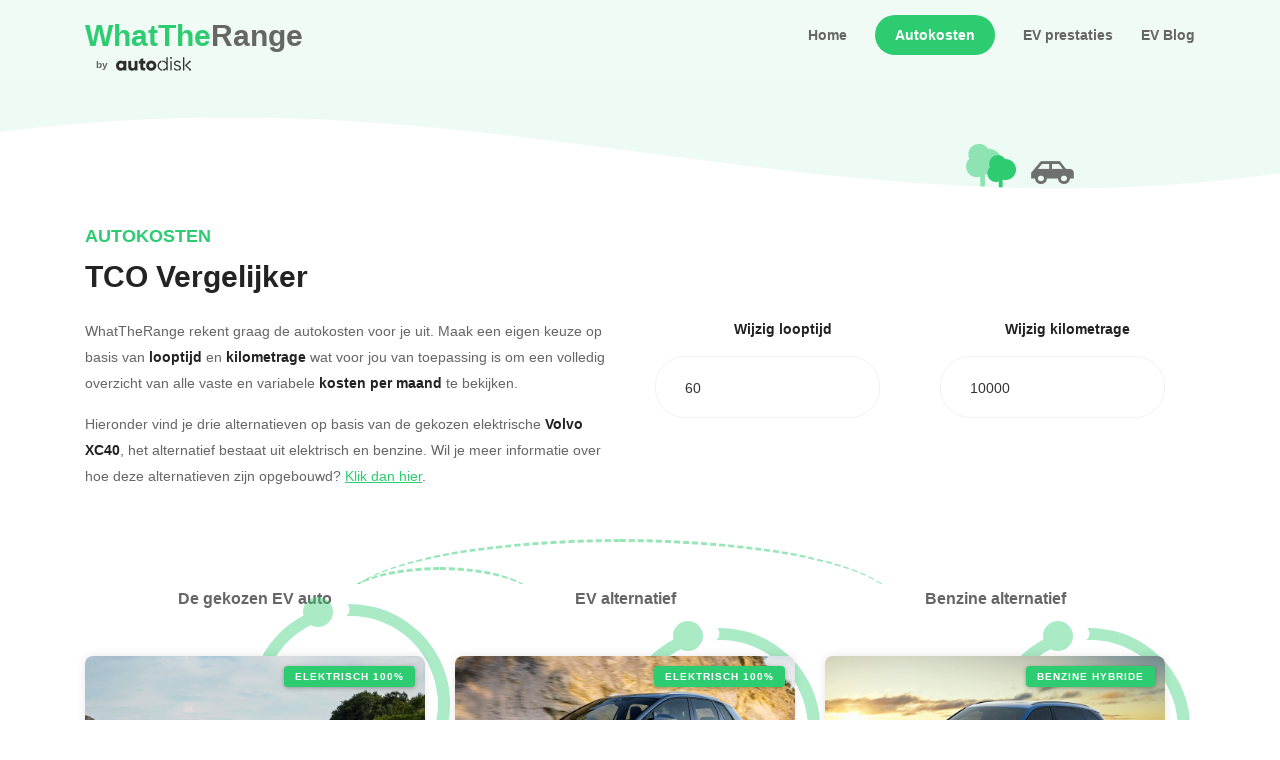

--- FILE ---
content_type: text/css; charset=UTF-8
request_url: https://www.whattherange.com/_nuxt/css/3f66a77.css
body_size: 2475
content:
.pattern{background-repeat:space;background-size:100%}.shape{bottom:-1px}.wtr__switch--v{background-color:#fff;display:flex;flex-direction:column;width:240px}.wtr__switch--v .wtr__switch__bottom,.wtr__switch--v .wtr__switch__top{align-items:center;border:1px solid #2ecc71;cursor:pointer;display:flex;height:60px;justify-content:center;padding:12px;width:240px}.wtr__switch--v .wtr__switch__top{border-bottom:0 solid #2ecc71!important;border-radius:8px 8px 0 0}.wtr__switch--v .wtr__switch__bottom{border-radius:0 0 8px 8px;border-top:1px solid #2ecc71!important}.v-select{font-family:inherit;position:relative}.v-select,.v-select *{box-sizing:border-box}@keyframes vSelectSpinner{0%{transform:rotate(0deg)}to{transform:rotate(1turn)}}.vs__fade-enter-active,.vs__fade-leave-active{pointer-events:none;transition:opacity .15s cubic-bezier(1,.5,.8,1)}.vs__fade-enter,.vs__fade-leave-to{opacity:0}.vs--disabled .vs__clear,.vs--disabled .vs__dropdown-toggle,.vs--disabled .vs__open-indicator,.vs--disabled .vs__search,.vs--disabled .vs__selected{background-color:#f8f8f8;cursor:not-allowed}.v-select[dir=rtl] .vs__actions{padding:0 3px 0 6px}.v-select[dir=rtl] .vs__clear{margin-left:6px;margin-right:0}.v-select[dir=rtl] .vs__deselect{margin-left:0;margin-right:2px}.v-select[dir=rtl] .vs__dropdown-menu{text-align:right}.vs__dropdown-toggle{-webkit-appearance:none;-moz-appearance:none;appearance:none;background:none;border:1px solid rgba(60,60,60,.26);border-radius:4px;display:flex;padding:0 0 4px;white-space:normal}.vs__selected-options{display:flex;flex-basis:100%;flex-grow:1;flex-wrap:wrap;padding:0 2px;position:relative}.vs__actions{align-items:center;display:flex;padding:4px 6px 0 3px}.vs--searchable .vs__dropdown-toggle{cursor:text}.vs--unsearchable .vs__dropdown-toggle{cursor:pointer}.vs--open .vs__dropdown-toggle{border-bottom-color:transparent;border-bottom-left-radius:0;border-bottom-right-radius:0}.vs__open-indicator{fill:rgba(60,60,60,.5);transform:scale(1);transition:transform .15s cubic-bezier(1,-.115,.975,.855);transition-timing-function:cubic-bezier(1,-.115,.975,.855)}.vs--open .vs__open-indicator{transform:rotate(180deg) scale(1)}.vs--loading .vs__open-indicator{opacity:0}.vs__clear{fill:rgba(60,60,60,.5);background-color:transparent;border:0;cursor:pointer;margin-right:8px;padding:0}.vs__dropdown-menu{background:#fff;border:1px solid rgba(60,60,60,.26);border-radius:0 0 4px 4px;border-top-style:none;box-shadow:0 3px 6px 0 rgba(0,0,0,.15);box-sizing:border-box;display:block;left:0;list-style:none;margin:0;max-height:350px;min-width:160px;overflow-y:auto;padding:5px 0;position:absolute;text-align:left;top:calc(100% - 1px);width:100%;z-index:1000}.vs__no-options{text-align:center}.vs__dropdown-option{clear:both;color:#333;cursor:pointer;display:block;line-height:1.42857143;padding:3px 20px;white-space:nowrap}.vs__dropdown-option--highlight{background:#5897fb;color:#fff}.vs__dropdown-option--deselect{background:#fb5858;color:#fff}.vs__dropdown-option--disabled{background:inherit;color:rgba(60,60,60,.5);cursor:inherit}.vs__selected{align-items:center;background-color:#f0f0f0;border:1px solid rgba(60,60,60,.26);border-radius:4px;color:#333;display:flex;line-height:1.4;margin:4px 2px 0;padding:0 .25em;z-index:0}.vs__deselect{fill:rgba(60,60,60,.5);-webkit-appearance:none;-moz-appearance:none;appearance:none;background:none;border:0;cursor:pointer;display:inline-flex;margin-left:4px;padding:0;text-shadow:0 1px 0 #fff}.vs--single .vs__selected{background-color:transparent;border-color:transparent}.vs--single.vs--loading .vs__selected,.vs--single.vs--open .vs__selected{opacity:.4;position:absolute}.vs--single.vs--searching .vs__selected{display:none}.vs__search::-webkit-search-cancel-button{display:none}.vs__search::-ms-clear,.vs__search::-webkit-search-decoration,.vs__search::-webkit-search-results-button,.vs__search::-webkit-search-results-decoration{display:none}.vs__search,.vs__search:focus{-webkit-appearance:none;-moz-appearance:none;appearance:none;background:none;border:1px solid transparent;border-left:none;box-shadow:none;flex-grow:1;font-size:1em;line-height:1.4;margin:4px 0 0;max-width:100%;outline:none;padding:0 7px;width:0;z-index:1}.vs__search::-moz-placeholder{color:inherit}.vs__search::placeholder{color:inherit}.vs--unsearchable .vs__search{opacity:1}.vs--unsearchable:not(.vs--disabled) .vs__search{cursor:pointer}.vs--single.vs--searching:not(.vs--open):not(.vs--loading) .vs__search{opacity:.2}.vs__spinner{align-self:center;animation:vSelectSpinner 1.1s linear infinite;border:.9em solid hsla(0,0%,39%,.1);border-left-color:rgba(60,60,60,.45);font-size:5px;opacity:0;overflow:hidden;text-indent:-9999em;transform:translateZ(0);transition:opacity .1s}.vs__spinner,.vs__spinner:after{border-radius:50%;height:5em;width:5em}.vs--loading .vs__spinner{opacity:1}.netto-bijtelling__icon{display:inline}.netto-bijtelling__icon:hover{cursor:pointer}.netto-bijtelling__icon:hover i{color:#2ecc71}.wtr__switch{background-color:#fff;display:flex;width:140px}.wtr__switch .wtr__switch--active{background-color:#2ecc71}.wtr__switch .wtr__switch--active b{color:#fff!important}.wtr__switch .wtr__switch__left,.wtr__switch .wtr__switch__right{align-items:center;border:1px solid #2ecc71;cursor:pointer;display:flex;height:35px;justify-content:center;width:70px}.wtr__switch .wtr__switch__left{border-radius:8px 0 0 8px;border-right:0 solid #2ecc71!important}.wtr__switch .wtr__switch__right{border-left:1px solid #2ecc71!important;border-radius:0 8px 8px 0}h5{background:#fff;color:#666!important;font-size:16px!important;font-weight:600!important;padding-top:5px}.top-line{height:75px;right:-100px;top:-17px;width:200px}.top-line,.top-line-double{background:transparent;border:none;border-radius:50%;border-top:3px dashed #2ecc71;opacity:.5;position:absolute;z-index:-1}.top-line-double{height:129px;right:-455px;top:-45px;width:550px}.co2-tree{font-size:35px;margin-top:-18px;opacity:.5;position:absolute;right:90px}.alternative{background-color:#f0f8ff;color:#fff;height:100%;overflow:hidden;position:absolute;top:0;transition:all .5s;width:100%}.fact{color:#b1b1b1!important;line-height:16px;margin-bottom:1rem;padding-top:0}.alternative.active{height:0;top:100%}.total-block{padding:15px 30px}.total-block span{font-size:18px}#vergelijk ul{list-style-type:none;padding:0}#vergelijk ul li{color:#232323!important;font-family:Poppins,sans-serif}#vergelijk ul span{color:#666!important;font-family:Poppins,sans-serif}#vergelijk ul.tco-costs li{padding:10px 30px;text-align:left}#vergelijk .highlighted:after{background-color:#2ecc71;color:#fff;content:"Elektrisch";display:inline-block;font-size:12px;font-weight:700;line-height:40px;position:absolute;right:-50px;text-transform:uppercase;top:20px;transform:rotate(45deg);width:200px}#vergelijk .vergelijk{background:#fff;border-radius:8px;height:100%;margin-bottom:0;padding-bottom:10px}#vergelijk .vergelijk .pattern{border-radius:8px}#vergelijk .vergelijk a{background:#2ecc71;border:2px solid #2ecc71;border-radius:30px;color:#fff!important;margin-right:10px;padding:10px 20px;-webkit-text-decoration:none;text-decoration:none}#vergelijk .vergelijk a,#vergelijk p.desc{font-family:Poppins,sans-serif;font-weight:600}#vergelijk p.desc{margin:0 auto;max-width:850px;position:relative;z-index:999}#vergelijk h3{color:#666!important;font-size:14px;font-weight:600;padding-bottom:20px}#vergelijk a.secondary,#vergelijk p.secondary{background:#fff!important;border:2px solid #2ecc71;color:#2ecc71!important}#vergelijk .paddle{background:#2ecc71;background:#fff!important;border:2px solid #2ecc71;border-radius:30px;color:#fff!important;color:#2ecc71!important;font-family:Poppins,sans-serif;font-weight:600;margin-right:10px;outline:none!important;padding:10px 20px;-webkit-text-decoration:none;text-decoration:none}#vergelijk .testimonial-group{overflow-x:auto!important;white-space:nowrap!important}#vergelijk .swiper-pagination-bullet-active{background:#2ecc71}.vs__dropdown-toggle{border-radius:30px}.vs__dropdown-menu{border:none;border-bottom-left-radius:30px;border-bottom-right-radius:30px;border-top:0;box-shadow:0 0 0 1px transparent,0 0 0 1px #f1f1f1!important;box-shadow:none}.vs__dropdown-option--highlight{background-color:#2ecc71!important}.style-chooser{border:1px solid #f1f1f1;border-radius:30px;box-shadow:inherit;max-width:225px}.style-chooser.vs--open{border-bottom-left-radius:0!important;border-bottom-right-radius:0!important}.style-chooser .vs__open-indicator{display:none}.style-chooser .vs__dropdown-toggle{background:#fff;border:0;color:#232323;font-family:Open Sans,sans-serif;font-size:14px;font-weight:400;min-height:60px;outline:none;padding-left:20px;width:100%;z-index:99999}.vs__clear{display:none}.swiper-container[data-v-0ddc0aa0]{padding-top:50px!important}

--- FILE ---
content_type: text/css; charset=UTF-8
request_url: https://www.whattherange.com/_nuxt/css/7b2b554.css
body_size: 1068
content:
.compare_button[data-v-546b610f]{background:#2ecc71;border:2px solid #2ecc71;border-radius:30px;color:#fff;cursor:pointer;display:inline-block;font-family:Poppins,sans-serif;font-weight:600;margin-bottom:10px;margin-left:5px;margin-right:5px;padding:10px 20px;-webkit-text-decoration:none;text-decoration:none;transition:background .3s ease,border .3s ease,color .3s ease}.compare_button[data-v-546b610f]:disabled{background:hsla(0,0%,66%,.44);border:none;color:#ccc}a.compare_button[data-v-546b610f]{color:#fff!important}.row-divider[data-v-546b610f]{border-top:1px solid #d3d3d3;margin-top:10px;padding-top:10px}.badge-pill[data-v-546b610f]{width:100%}.badge-pill.badge-vergelijking[data-v-546b610f]{align-items:center;display:flex;flex-direction:row;justify-content:space-between;margin:1px 3px;padding:0}.badge-pill.badge-vergelijking .badge__text[data-v-546b610f]{padding:0 6px 0 12px}.badge-pill.badge-vergelijking .mdi[data-v-546b610f]{background-color:#000;border-radius:100%;display:block;margin:3px;padding:8px;width:auto}.badge-pill.badge-vergelijking.badge-vergelijking--success[data-v-546b610f]{background-color:#40d47e;color:#fff}.badge-pill.badge-vergelijking.badge-vergelijking--success .mdi[data-v-546b610f]{background-color:#29b765;color:#fff;font-size:16px}.badge-pill.badge-vergelijking.badge-vergelijking--danger[data-v-546b610f]{background-color:#ed7669;color:#fff}.badge-pill.badge-vergelijking.badge-vergelijking--danger .mdi[data-v-546b610f]{background-color:#e74c3c;color:#fff}.close-button[data-v-546b610f]{align-items:center;background-color:red;border-radius:100%;display:flex;height:17px;justify-content:center;position:absolute;width:17px}.close-button i[data-v-546b610f]{color:#fff;font-size:11px;font-weight:700}.blog__text[data-v-546b610f]{color:#666;font-weight:700;margin:0}.blog__content[data-v-546b610f]{margin-bottom:0}.bordered[data-v-546b610f]{align-items:center;background-color:#e6f9ee;border-radius:8px;display:flex;flex-direction:column;padding:12px}.bordered__container[data-v-546b610f]{background-color:#e6f9ee!important;background-repeat:no-repeat;background-size:50% 50%;border-radius:8px 28px 8px 8px;display:block;padding:20px;width:auto}.bordered__container h4[data-v-546b610f]{width:90%}.dashed-box[data-v-546b610f]{align-items:center;background-image:linear-gradient(90deg,#595959 50%,hsla(0,0%,100%,0) 0),linear-gradient(90deg,#595959 50%,hsla(0,0%,100%,0) 0),linear-gradient(180deg,#595959 50%,hsla(0,0%,100%,0) 0),linear-gradient(180deg,#595959 50%,hsla(0,0%,100%,0) 0);background-position:top,bottom,0,100%;background-repeat:repeat-x,repeat-x,repeat-y,repeat-y;background-size:3px 1px,3px 1px,1px 3px,1px 3px;border-radius:5px;box-sizing:border-box;display:flex;height:100px;justify-content:center;padding:1px;position:relative;width:150px}.plus[data-v-546b610f]{height:20px;position:relative;width:20px}.plus[data-v-546b610f]:after,.plus[data-v-546b610f]:before{background-color:#595959;content:"";position:absolute}.plus[data-v-546b610f]:before{height:10%;left:0;top:45%;width:100%}.plus[data-v-546b610f]:after{height:100%;left:45%;top:0;width:10%}.bordered__container_mobile[data-v-546b610f]{background-color:#e6f9ee!important;background-repeat:no-repeat;background-size:50% 50%;border-radius:8px 28px 8px 8px;display:none;padding:20px;width:auto}.bordered__container_mobile h4[data-v-546b610f]{width:90%}@media(min-width:426px){.bordered__container_mobile[data-v-546b610f]{display:none}.bordered__container[data-v-546b610f]{display:block}}@media(max-width:440px){.bordered__container_mobile[data-v-546b610f]{display:block}.bordered__container[data-v-546b610f]{display:none}}@media(min-width:1025px){.bordered__container[data-v-546b610f]{background-repeat:no-repeat;background-size:50% 50%;border-radius:8px 28px 8px 8px;padding:20px;width:800px}}.input-search[data-v-21565eb8]{background:rgba(46,204,113,.08)!important;border:1px solid #28a745}.custom-checkbox input:focus-visible+.checkmark[data-v-21565eb8]{box-shadow:0 0 0 3px rgba(85,85,85,.5)}

--- FILE ---
content_type: text/css; charset=UTF-8
request_url: https://www.whattherange.com/_nuxt/css/9e08189.css
body_size: 2242
content:
.pattern{background-repeat:space;background-size:100%}.shape{bottom:-1px}.v-select{font-family:inherit;position:relative}.v-select,.v-select *{box-sizing:border-box}@keyframes vSelectSpinner{0%{transform:rotate(0deg)}to{transform:rotate(1turn)}}.vs__fade-enter-active,.vs__fade-leave-active{pointer-events:none;transition:opacity .15s cubic-bezier(1,.5,.8,1)}.vs__fade-enter,.vs__fade-leave-to{opacity:0}.vs--disabled .vs__clear,.vs--disabled .vs__dropdown-toggle,.vs--disabled .vs__open-indicator,.vs--disabled .vs__search,.vs--disabled .vs__selected{background-color:#f8f8f8;cursor:not-allowed}.v-select[dir=rtl] .vs__actions{padding:0 3px 0 6px}.v-select[dir=rtl] .vs__clear{margin-left:6px;margin-right:0}.v-select[dir=rtl] .vs__deselect{margin-left:0;margin-right:2px}.v-select[dir=rtl] .vs__dropdown-menu{text-align:right}.vs__dropdown-toggle{-webkit-appearance:none;-moz-appearance:none;appearance:none;background:none;border:1px solid rgba(60,60,60,.26);border-radius:4px;display:flex;padding:0 0 4px;white-space:normal}.vs__selected-options{display:flex;flex-basis:100%;flex-grow:1;flex-wrap:wrap;padding:0 2px;position:relative}.vs__actions{align-items:center;display:flex;padding:4px 6px 0 3px}.vs--searchable .vs__dropdown-toggle{cursor:text}.vs--unsearchable .vs__dropdown-toggle{cursor:pointer}.vs--open .vs__dropdown-toggle{border-bottom-color:transparent;border-bottom-left-radius:0;border-bottom-right-radius:0}.vs__open-indicator{fill:rgba(60,60,60,.5);transform:scale(1);transition:transform .15s cubic-bezier(1,-.115,.975,.855);transition-timing-function:cubic-bezier(1,-.115,.975,.855)}.vs--open .vs__open-indicator{transform:rotate(180deg) scale(1)}.vs--loading .vs__open-indicator{opacity:0}.vs__clear{fill:rgba(60,60,60,.5);background-color:transparent;border:0;cursor:pointer;margin-right:8px;padding:0}.vs__dropdown-menu{background:#fff;border:1px solid rgba(60,60,60,.26);border-radius:0 0 4px 4px;border-top-style:none;box-shadow:0 3px 6px 0 rgba(0,0,0,.15);box-sizing:border-box;display:block;left:0;list-style:none;margin:0;max-height:350px;min-width:160px;overflow-y:auto;padding:5px 0;position:absolute;text-align:left;top:calc(100% - 1px);width:100%;z-index:1000}.vs__no-options{text-align:center}.vs__dropdown-option{clear:both;color:#333;cursor:pointer;display:block;line-height:1.42857143;padding:3px 20px;white-space:nowrap}.vs__dropdown-option--highlight{background:#5897fb;color:#fff}.vs__dropdown-option--deselect{background:#fb5858;color:#fff}.vs__dropdown-option--disabled{background:inherit;color:rgba(60,60,60,.5);cursor:inherit}.vs__selected{align-items:center;background-color:#f0f0f0;border:1px solid rgba(60,60,60,.26);border-radius:4px;color:#333;display:flex;line-height:1.4;margin:4px 2px 0;padding:0 .25em;z-index:0}.vs__deselect{fill:rgba(60,60,60,.5);-webkit-appearance:none;-moz-appearance:none;appearance:none;background:none;border:0;cursor:pointer;display:inline-flex;margin-left:4px;padding:0;text-shadow:0 1px 0 #fff}.vs--single .vs__selected{background-color:transparent;border-color:transparent}.vs--single.vs--loading .vs__selected,.vs--single.vs--open .vs__selected{opacity:.4;position:absolute}.vs--single.vs--searching .vs__selected{display:none}.vs__search::-webkit-search-cancel-button{display:none}.vs__search::-ms-clear,.vs__search::-webkit-search-decoration,.vs__search::-webkit-search-results-button,.vs__search::-webkit-search-results-decoration{display:none}.vs__search,.vs__search:focus{-webkit-appearance:none;-moz-appearance:none;appearance:none;background:none;border:1px solid transparent;border-left:none;box-shadow:none;flex-grow:1;font-size:1em;line-height:1.4;margin:4px 0 0;max-width:100%;outline:none;padding:0 7px;width:0;z-index:1}.vs__search::-moz-placeholder{color:inherit}.vs__search::placeholder{color:inherit}.vs--unsearchable .vs__search{opacity:1}.vs--unsearchable:not(.vs--disabled) .vs__search{cursor:pointer}.vs--single.vs--searching:not(.vs--open):not(.vs--loading) .vs__search{opacity:.2}.vs__spinner{align-self:center;animation:vSelectSpinner 1.1s linear infinite;border:.9em solid hsla(0,0%,39%,.1);border-left-color:rgba(60,60,60,.45);font-size:5px;opacity:0;overflow:hidden;text-indent:-9999em;transform:translateZ(0);transition:opacity .1s}.vs__spinner,.vs__spinner:after{border-radius:50%;height:5em;width:5em}.vs--loading .vs__spinner{opacity:1}#navigation{background-color:#effbf4;position:fixed}.card__border{background-color:#2ecc71;border-radius:8px;padding:16px!important}.card__border h4,.card__border label b{color:#fff}h5{background:#fff;color:#666!important;font-size:16px!important;font-weight:600!important;padding-top:5px}.top-line{height:75px;right:-100px;top:-17px;width:200px}.top-line,.top-line-double{background:transparent;border:none;border-radius:50%;border-top:3px dashed #2ecc71;opacity:.5;position:absolute;z-index:-1}.top-line-double{height:129px;right:-455px;top:-45px;width:550px}.co2-tree{font-size:35px;margin-top:-18px;opacity:.5;position:absolute;right:90px}.alternative{background-color:#f0f8ff;color:#fff;height:100%;overflow:hidden;position:absolute;top:0;transition:all .5s;width:100%}.fact{color:#b1b1b1!important;line-height:16px;margin-bottom:1rem;padding-top:0}.alternative.active{height:0;top:100%}.total-block{padding:15px 30px}.total-block span{font-size:18px}#vergelijk ul{list-style-type:none;padding:0}#vergelijk ul li{color:#232323!important;font-family:Poppins,sans-serif}#vergelijk ul span{color:#666!important;font-family:Poppins,sans-serif}#vergelijk ul.tco-costs li{padding:10px 30px;text-align:left}#vergelijk .highlighted:after{background-color:#2ecc71;color:#fff;content:"Elektrisch";display:inline-block;font-size:12px;font-weight:700;line-height:40px;position:absolute;right:-50px;text-transform:uppercase;top:20px;transform:rotate(45deg);width:200px}#vergelijk .vergelijk{background:#fff;border-radius:8px;height:100%;margin-bottom:0;padding-bottom:10px}#vergelijk .vergelijk .pattern{border-radius:8px}#vergelijk .vergelijk a{background:#2ecc71;border:2px solid #2ecc71;border-radius:30px;color:#fff!important;margin-right:10px;padding:10px 20px;-webkit-text-decoration:none;text-decoration:none}#vergelijk .vergelijk a,#vergelijk p.desc{font-family:Poppins,sans-serif;font-weight:600}#vergelijk p.desc{margin:0 auto;max-width:850px;position:relative;z-index:999}#vergelijk h3{color:#666!important;font-size:14px;font-weight:600;padding-bottom:20px}#vergelijk a.secondary,#vergelijk p.secondary{background:#fff!important;border:2px solid #2ecc71;color:#2ecc71!important}#vergelijk .paddle{background:#2ecc71;background:#fff!important;border:2px solid #2ecc71;border-radius:30px;color:#fff!important;color:#2ecc71!important;font-family:Poppins,sans-serif;font-weight:600;margin-right:10px;outline:none!important;padding:10px 20px;-webkit-text-decoration:none;text-decoration:none}#vergelijk .testimonial-group{overflow-x:auto!important;white-space:nowrap!important}#vergelijk .swiper-pagination-bullet-active{background:#2ecc71}.vs__dropdown-toggle{border-radius:30px}.vs__dropdown-menu{border:none;border-bottom-left-radius:30px;border-bottom-right-radius:30px;border-top:0;box-shadow:0 0 0 1px transparent,0 0 0 1px #f1f1f1!important;box-shadow:none}.vs__dropdown-option--highlight{background-color:#2ecc71!important}.style-chooser{border:1px solid #f1f1f1;border-radius:30px;box-shadow:inherit;max-width:225px}.style-chooser.vs--open{border-bottom-left-radius:0!important;border-bottom-right-radius:0!important}.style-chooser .vs__open-indicator{display:none}.style-chooser .vs__dropdown-toggle{background:#fff;border:0;color:#232323;font-family:Open Sans,sans-serif;font-size:14px;font-weight:400;min-height:60px;outline:none;padding-left:20px;width:100%;z-index:99999}.vs__clear{display:none}

--- FILE ---
content_type: application/javascript; charset=UTF-8
request_url: https://www.whattherange.com/_nuxt/3340611.js
body_size: 1788
content:
!function(e){function t(t){for(var n,o,c=t[0],i=t[1],l=t[2],d=0,s=[];d<c.length;d++)o=c[d],Object.prototype.hasOwnProperty.call(a,o)&&a[o]&&s.push(a[o][0]),a[o]=0;for(n in i)Object.prototype.hasOwnProperty.call(i,n)&&(e[n]=i[n]);for(f&&f(t);s.length;)s.shift()();return u.push.apply(u,l||[]),r()}function r(){for(var e,t=0;t<u.length;t++){for(var r=u[t],n=!0,o=1;o<r.length;o++){var i=r[o];0!==a[i]&&(n=!1)}n&&(u.splice(t--,1),e=c(c.s=r[0]))}return e}var n={},o={12:0},a={12:0},u=[];function c(t){if(n[t])return n[t].exports;var r=n[t]={i:t,l:!1,exports:{}};return e[t].call(r.exports,r,r.exports,c),r.l=!0,r.exports}c.e=function(e){var t=[],r=function(){try{return document.createElement("link").relList.supports("preload")}catch(e){return!1}}(),n=!1;o[e]?t.push(o[e]):0!==o[e]&&{2:1,3:1,4:1,5:1,7:1,8:1,9:1,10:1,11:1,14:1}[e]&&t.push(o[e]=new Promise((function(t,a){for(var u="css/"+{2:"7b2b554",3:"f1beea3",4:"ba68405",5:"92a9e5b",6:"31d6cfe",7:"3f66a77",8:"9e08189",9:"b9bd97f",10:"910d230",11:"db880e4",14:"3fdbfb5"}[e]+".css",i=c.p+u,l=document.getElementsByTagName("link"),d=0;d<l.length;d++){var f=(p=l[d]).getAttribute("data-href")||p.getAttribute("href");if(!("stylesheet"!==p.rel&&"preload"!==p.rel||f!==u&&f!==i))return n=!0,t()}var s=document.getElementsByTagName("style");for(d=0;d<s.length;d++){var p;if((f=(p=s[d]).getAttribute("data-href"))===u||f===i)return t()}var b=document.createElement("link");b.rel=r?"preload":"stylesheet",r?b.as="style":b.type="text/css",b.onload=t,b.onerror=function(t){var r=t&&t.target&&t.target.src||i,n=new Error("Loading CSS chunk "+e+" failed.\n("+r+")");n.code="CSS_CHUNK_LOAD_FAILED",n.request=r,delete o[e],b.parentNode.removeChild(b),a(n)},b.href=i,document.getElementsByTagName("head")[0].appendChild(b)})).then((function(){if(o[e]=0,!n&&r){var t=document.createElement("link");t.href=c.p+"css/"+{2:"7b2b554",3:"f1beea3",4:"ba68405",5:"92a9e5b",6:"31d6cfe",7:"3f66a77",8:"9e08189",9:"b9bd97f",10:"910d230",11:"db880e4",14:"3fdbfb5"}[e]+".css",t.rel="stylesheet",t.type="text/css",document.body.appendChild(t)}})));var u=a[e];if(0!==u)if(u)t.push(u[2]);else{var i=new Promise((function(t,r){u=a[e]=[t,r]}));t.push(u[2]=i);var l,d=document.createElement("script");d.charset="utf-8",d.timeout=120,c.nc&&d.setAttribute("nonce",c.nc),d.src=function(e){return c.p+""+{2:"a78a76c",3:"142221e",4:"b3127a0",5:"23cd62a",6:"bd1d44d",7:"8bbbdd6",8:"d08b01b",9:"78892b5",10:"9b111c9",11:"9edbd4e",14:"0d56684"}[e]+".js"}(e);var f=new Error;l=function(t){d.onerror=d.onload=null,clearTimeout(s);var r=a[e];if(0!==r){if(r){var n=t&&("load"===t.type?"missing":t.type),o=t&&t.target&&t.target.src;f.message="Loading chunk "+e+" failed.\n("+n+": "+o+")",f.name="ChunkLoadError",f.type=n,f.request=o,r[1](f)}a[e]=void 0}};var s=setTimeout((function(){l({type:"timeout",target:d})}),12e4);d.onerror=d.onload=l,document.head.appendChild(d)}return Promise.all(t)},c.m=e,c.c=n,c.d=function(e,t,r){c.o(e,t)||Object.defineProperty(e,t,{enumerable:!0,get:r})},c.r=function(e){"undefined"!=typeof Symbol&&Symbol.toStringTag&&Object.defineProperty(e,Symbol.toStringTag,{value:"Module"}),Object.defineProperty(e,"__esModule",{value:!0})},c.t=function(e,t){if(1&t&&(e=c(e)),8&t)return e;if(4&t&&"object"==typeof e&&e&&e.__esModule)return e;var r=Object.create(null);if(c.r(r),Object.defineProperty(r,"default",{enumerable:!0,value:e}),2&t&&"string"!=typeof e)for(var n in e)c.d(r,n,function(t){return e[t]}.bind(null,n));return r},c.n=function(e){var t=e&&e.__esModule?function(){return e.default}:function(){return e};return c.d(t,"a",t),t},c.o=function(e,t){return Object.prototype.hasOwnProperty.call(e,t)},c.p="/_nuxt/",c.oe=function(e){throw e};var i=window.webpackJsonp=window.webpackJsonp||[],l=i.push.bind(i);i.push=t,i=i.slice();for(var d=0;d<i.length;d++)t(i[d]);var f=l;r()}([]);
//# sourceMappingURL=3340611.js.map

--- FILE ---
content_type: application/javascript; charset=UTF-8
request_url: https://www.whattherange.com/_nuxt/d08b01b.js
body_size: 8586
content:
(window.webpackJsonp=window.webpackJsonp||[]).push([[8],{447:function(e,t,n){e.exports={}},448:function(e,t,n){"undefined"!=typeof self&&self,e.exports=(()=>{var e={646:e=>{e.exports=function(e){if(Array.isArray(e)){for(var t=0,n=new Array(e.length);t<e.length;t++)n[t]=e[t];return n}}},713:e=>{e.exports=function(e,t,n){return t in e?Object.defineProperty(e,t,{value:n,enumerable:!0,configurable:!0,writable:!0}):e[t]=n,e}},860:e=>{e.exports=function(e){if(Symbol.iterator in Object(e)||"[object Arguments]"===Object.prototype.toString.call(e))return Array.from(e)}},206:e=>{e.exports=function(){throw new TypeError("Invalid attempt to spread non-iterable instance")}},319:(e,t,n)=>{var o=n(646),i=n(860),s=n(206);e.exports=function(e){return o(e)||i(e)||s()}},8:e=>{function t(n){return"function"==typeof Symbol&&"symbol"==typeof Symbol.iterator?e.exports=t=function(e){return typeof e}:e.exports=t=function(e){return e&&"function"==typeof Symbol&&e.constructor===Symbol&&e!==Symbol.prototype?"symbol":typeof e},t(n)}e.exports=t}},t={};function n(o){var i=t[o];if(void 0!==i)return i.exports;var s=t[o]={exports:{}};return e[o](s,s.exports,n),s.exports}n.n=e=>{var t=e&&e.__esModule?()=>e.default:()=>e;return n.d(t,{a:t}),t},n.d=(e,t)=>{for(var o in t)n.o(t,o)&&!n.o(e,o)&&Object.defineProperty(e,o,{enumerable:!0,get:t[o]})},n.o=(e,t)=>Object.prototype.hasOwnProperty.call(e,t),n.r=e=>{"undefined"!=typeof Symbol&&Symbol.toStringTag&&Object.defineProperty(e,Symbol.toStringTag,{value:"Module"}),Object.defineProperty(e,"__esModule",{value:!0})};var o={};return(()=>{"use strict";n.r(o),n.d(o,{VueSelect:()=>y,default:()=>O,mixins:()=>_});var e=n(319),t=n.n(e),i=n(8),s=n.n(i),r=n(713),a=n.n(r);const l={props:{autoscroll:{type:Boolean,default:!0}},watch:{typeAheadPointer:function(){this.autoscroll&&this.maybeAdjustScroll()},open:function(e){var t=this;this.autoscroll&&e&&this.$nextTick((function(){return t.maybeAdjustScroll()}))}},methods:{maybeAdjustScroll:function(){var e,t=(null===(e=this.$refs.dropdownMenu)||void 0===e?void 0:e.children[this.typeAheadPointer])||!1;if(t){var n=this.getDropdownViewport(),o=t.getBoundingClientRect(),i=o.top,s=o.bottom,r=o.height;if(i<n.top)return this.$refs.dropdownMenu.scrollTop=t.offsetTop;if(s>n.bottom)return this.$refs.dropdownMenu.scrollTop=t.offsetTop-(n.height-r)}},getDropdownViewport:function(){return this.$refs.dropdownMenu?this.$refs.dropdownMenu.getBoundingClientRect():{height:0,top:0,bottom:0}}}},c={data:function(){return{typeAheadPointer:-1}},watch:{filteredOptions:function(){for(var e=0;e<this.filteredOptions.length;e++)if(this.selectable(this.filteredOptions[e])){this.typeAheadPointer=e;break}},open:function(e){e&&this.typeAheadToLastSelected()},selectedValue:function(){this.open&&this.typeAheadToLastSelected()}},methods:{typeAheadUp:function(){for(var e=this.typeAheadPointer-1;e>=0;e--)if(this.selectable(this.filteredOptions[e])){this.typeAheadPointer=e;break}},typeAheadDown:function(){for(var e=this.typeAheadPointer+1;e<this.filteredOptions.length;e++)if(this.selectable(this.filteredOptions[e])){this.typeAheadPointer=e;break}},typeAheadSelect:function(){var e=this.filteredOptions[this.typeAheadPointer];e&&this.selectable(e)&&this.select(e)},typeAheadToLastSelected:function(){var e=0!==this.selectedValue.length?this.filteredOptions.indexOf(this.selectedValue[this.selectedValue.length-1]):-1;-1!==e&&(this.typeAheadPointer=e)}}},u={props:{loading:{type:Boolean,default:!1}},data:function(){return{mutableLoading:!1}},watch:{search:function(){this.$emit("search",this.search,this.toggleLoading)},loading:function(e){this.mutableLoading=e}},methods:{toggleLoading:function(){var e=arguments.length>0&&void 0!==arguments[0]?arguments[0]:null;return this.mutableLoading=null==e?!this.mutableLoading:e}}};function d(e,t,n,o,i,s,r,a){var l,c="function"==typeof e?e.options:e;if(t&&(c.render=t,c.staticRenderFns=n,c._compiled=!0),o&&(c.functional=!0),s&&(c._scopeId="data-v-"+s),r?(l=function(e){(e=e||this.$vnode&&this.$vnode.ssrContext||this.parent&&this.parent.$vnode&&this.parent.$vnode.ssrContext)||"undefined"==typeof __VUE_SSR_CONTEXT__||(e=__VUE_SSR_CONTEXT__),i&&i.call(this,e),e&&e._registeredComponents&&e._registeredComponents.add(r)},c._ssrRegister=l):i&&(l=a?function(){i.call(this,(c.functional?this.parent:this).$root.$options.shadowRoot)}:i),l)if(c.functional){c._injectStyles=l;var u=c.render;c.render=function(e,t){return l.call(t),u(e,t)}}else{var d=c.beforeCreate;c.beforeCreate=d?[].concat(d,l):[l]}return{exports:e,options:c}}const p={Deselect:d({},(function(){var e=this.$createElement,t=this._self._c||e;return t("svg",{attrs:{xmlns:"http://www.w3.org/2000/svg",width:"10",height:"10"}},[t("path",{attrs:{d:"M6.895455 5l2.842897-2.842898c.348864-.348863.348864-.914488 0-1.263636L9.106534.261648c-.348864-.348864-.914489-.348864-1.263636 0L5 3.104545 2.157102.261648c-.348863-.348864-.914488-.348864-1.263636 0L.261648.893466c-.348864.348864-.348864.914489 0 1.263636L3.104545 5 .261648 7.842898c-.348864.348863-.348864.914488 0 1.263636l.631818.631818c.348864.348864.914773.348864 1.263636 0L5 6.895455l2.842898 2.842897c.348863.348864.914772.348864 1.263636 0l.631818-.631818c.348864-.348864.348864-.914489 0-1.263636L6.895455 5z"}})])}),[],!1,null,null,null).exports,OpenIndicator:d({},(function(){var e=this.$createElement,t=this._self._c||e;return t("svg",{attrs:{xmlns:"http://www.w3.org/2000/svg",width:"14",height:"10"}},[t("path",{attrs:{d:"M9.211364 7.59931l4.48338-4.867229c.407008-.441854.407008-1.158247 0-1.60046l-.73712-.80023c-.407008-.441854-1.066904-.441854-1.474243 0L7 5.198617 2.51662.33139c-.407008-.441853-1.066904-.441853-1.474243 0l-.737121.80023c-.407008.441854-.407008 1.158248 0 1.600461l4.48338 4.867228L7 10l2.211364-2.40069z"}})])}),[],!1,null,null,null).exports},h={inserted:function(e,t,n){var o=n.context;if(o.appendToBody){var i=o.$refs.toggle.getBoundingClientRect(),s=i.height,r=i.top,a=i.left,l=i.width,c=window.scrollX||window.pageXOffset,u=window.scrollY||window.pageYOffset;e.unbindPosition=o.calculatePosition(e,o,{width:l+"px",left:c+a+"px",top:u+r+s+"px"}),document.body.appendChild(e)}},unbind:function(e,t,n){n.context.appendToBody&&(e.unbindPosition&&"function"==typeof e.unbindPosition&&e.unbindPosition(),e.parentNode&&e.parentNode.removeChild(e))}},f=function(e){var t={};return Object.keys(e).sort().forEach((function(n){t[n]=e[n]})),JSON.stringify(t)};var v=0;const m=function(){return++v};function g(e,t){var n=Object.keys(e);if(Object.getOwnPropertySymbols){var o=Object.getOwnPropertySymbols(e);t&&(o=o.filter((function(t){return Object.getOwnPropertyDescriptor(e,t).enumerable}))),n.push.apply(n,o)}return n}function b(e){for(var t=1;t<arguments.length;t++){var n=null!=arguments[t]?arguments[t]:{};t%2?g(Object(n),!0).forEach((function(t){a()(e,t,n[t])})):Object.getOwnPropertyDescriptors?Object.defineProperties(e,Object.getOwnPropertyDescriptors(n)):g(Object(n)).forEach((function(t){Object.defineProperty(e,t,Object.getOwnPropertyDescriptor(n,t))}))}return e}const y=d({components:b({},p),directives:{appendToBody:h},mixins:[l,c,u],props:{value:{},components:{type:Object,default:function(){return{}}},options:{type:Array,default:function(){return[]}},disabled:{type:Boolean,default:!1},clearable:{type:Boolean,default:!0},deselectFromDropdown:{type:Boolean,default:!1},searchable:{type:Boolean,default:!0},multiple:{type:Boolean,default:!1},placeholder:{type:String,default:""},transition:{type:String,default:"vs__fade"},clearSearchOnSelect:{type:Boolean,default:!0},closeOnSelect:{type:Boolean,default:!0},label:{type:String,default:"label"},autocomplete:{type:String,default:"off"},reduce:{type:Function,default:function(e){return e}},selectable:{type:Function,default:function(e){return!0}},getOptionLabel:{type:Function,default:function(e){return"object"===s()(e)?e.hasOwnProperty(this.label)?e[this.label]:void 0:e}},getOptionKey:{type:Function,default:function(e){if("object"!==s()(e))return e;try{return e.hasOwnProperty("id")?e.id:f(e)}catch(e){return}}},onTab:{type:Function,default:function(){this.selectOnTab&&!this.isComposing&&this.typeAheadSelect()}},taggable:{type:Boolean,default:!1},tabindex:{type:Number,default:null},pushTags:{type:Boolean,default:!1},filterable:{type:Boolean,default:!0},filterBy:{type:Function,default:function(e,t,n){return(t||"").toLocaleLowerCase().indexOf(n.toLocaleLowerCase())>-1}},filter:{type:Function,default:function(e,t){var n=this;return e.filter((function(e){var o=n.getOptionLabel(e);return"number"==typeof o&&(o=o.toString()),n.filterBy(e,o,t)}))}},createOption:{type:Function,default:function(e){return"object"===s()(this.optionList[0])?a()({},this.label,e):e}},resetOnOptionsChange:{default:!1,validator:function(e){return["function","boolean"].includes(s()(e))}},clearSearchOnBlur:{type:Function,default:function(e){var t=e.clearSearchOnSelect,n=e.multiple;return t&&!n}},noDrop:{type:Boolean,default:!1},inputId:{type:String},dir:{type:String,default:"auto"},selectOnTab:{type:Boolean,default:!1},selectOnKeyCodes:{type:Array,default:function(){return[13]}},searchInputQuerySelector:{type:String,default:"[type=search]"},mapKeydown:{type:Function,default:function(e,t){return e}},appendToBody:{type:Boolean,default:!1},calculatePosition:{type:Function,default:function(e,t,n){var o=n.width,i=n.top,s=n.left;e.style.top=i,e.style.left=s,e.style.width=o}},dropdownShouldOpen:{type:Function,default:function(e){var t=e.noDrop,n=e.open,o=e.mutableLoading;return!t&&n&&!o}},uid:{type:[String,Number],default:function(){return m()}}},data:function(){return{search:"",open:!1,isComposing:!1,pushedTags:[],_value:[]}},computed:{isTrackingValues:function(){return void 0===this.value||this.$options.propsData.hasOwnProperty("reduce")},selectedValue:function(){var e=this.value;return this.isTrackingValues&&(e=this.$data._value),null!=e&&""!==e?[].concat(e):[]},optionList:function(){return this.options.concat(this.pushTags?this.pushedTags:[])},searchEl:function(){return this.$scopedSlots.search?this.$refs.selectedOptions.querySelector(this.searchInputQuerySelector):this.$refs.search},scope:function(){var e=this,t={search:this.search,loading:this.loading,searching:this.searching,filteredOptions:this.filteredOptions};return{search:{attributes:b({disabled:this.disabled,placeholder:this.searchPlaceholder,tabindex:this.tabindex,readonly:!this.searchable,id:this.inputId,"aria-autocomplete":"list","aria-labelledby":"vs".concat(this.uid,"__combobox"),"aria-controls":"vs".concat(this.uid,"__listbox"),ref:"search",type:"search",autocomplete:this.autocomplete,value:this.search},this.dropdownOpen&&this.filteredOptions[this.typeAheadPointer]?{"aria-activedescendant":"vs".concat(this.uid,"__option-").concat(this.typeAheadPointer)}:{}),events:{compositionstart:function(){return e.isComposing=!0},compositionend:function(){return e.isComposing=!1},keydown:this.onSearchKeyDown,keypress:this.onSearchKeyPress,blur:this.onSearchBlur,focus:this.onSearchFocus,input:function(t){return e.search=t.target.value}}},spinner:{loading:this.mutableLoading},noOptions:{search:this.search,loading:this.mutableLoading,searching:this.searching},openIndicator:{attributes:{ref:"openIndicator",role:"presentation",class:"vs__open-indicator"}},listHeader:t,listFooter:t,header:b({},t,{deselect:this.deselect}),footer:b({},t,{deselect:this.deselect})}},childComponents:function(){return b({},p,{},this.components)},stateClasses:function(){return{"vs--open":this.dropdownOpen,"vs--single":!this.multiple,"vs--multiple":this.multiple,"vs--searching":this.searching&&!this.noDrop,"vs--searchable":this.searchable&&!this.noDrop,"vs--unsearchable":!this.searchable,"vs--loading":this.mutableLoading,"vs--disabled":this.disabled}},searching:function(){return!!this.search},dropdownOpen:function(){return this.dropdownShouldOpen(this)},searchPlaceholder:function(){return this.isValueEmpty&&this.placeholder?this.placeholder:void 0},filteredOptions:function(){var e=[].concat(this.optionList);if(!this.filterable&&!this.taggable)return e;var t=this.search.length?this.filter(e,this.search,this):e;if(this.taggable&&this.search.length){var n=this.createOption(this.search);this.optionExists(n)||t.unshift(n)}return t},isValueEmpty:function(){return 0===this.selectedValue.length},showClearButton:function(){return!this.multiple&&this.clearable&&!this.open&&!this.isValueEmpty}},watch:{options:function(e,t){var n=this;!this.taggable&&("function"==typeof n.resetOnOptionsChange?n.resetOnOptionsChange(e,t,n.selectedValue):n.resetOnOptionsChange)&&this.clearSelection(),this.value&&this.isTrackingValues&&this.setInternalValueFromOptions(this.value)},value:{immediate:!0,handler:function(e){this.isTrackingValues&&this.setInternalValueFromOptions(e)}},multiple:function(){this.clearSelection()},open:function(e){this.$emit(e?"open":"close")},search:function(e){e.length&&(this.open=!0)}},created:function(){this.mutableLoading=this.loading,this.$on("option:created",this.pushTag)},methods:{setInternalValueFromOptions:function(e){var t=this;Array.isArray(e)?this.$data._value=e.map((function(e){return t.findOptionFromReducedValue(e)})):this.$data._value=this.findOptionFromReducedValue(e)},select:function(e){this.$emit("option:selecting",e),this.isOptionSelected(e)?this.deselectFromDropdown&&(this.clearable||this.multiple&&this.selectedValue.length>1)&&this.deselect(e):(this.taggable&&!this.optionExists(e)&&this.$emit("option:created",e),this.multiple&&(e=this.selectedValue.concat(e)),this.updateValue(e),this.$emit("option:selected",e)),this.onAfterSelect(e)},deselect:function(e){var t=this;this.$emit("option:deselecting",e),this.updateValue(this.selectedValue.filter((function(n){return!t.optionComparator(n,e)}))),this.$emit("option:deselected",e)},clearSelection:function(){this.updateValue(this.multiple?[]:null)},onAfterSelect:function(e){var t=this;this.closeOnSelect&&(this.open=!this.open),this.clearSearchOnSelect&&(this.search=""),this.noDrop&&this.multiple&&this.$nextTick((function(){return t.$refs.search.focus()}))},updateValue:function(e){var t=this;void 0===this.value&&(this.$data._value=e),null!==e&&(e=Array.isArray(e)?e.map((function(e){return t.reduce(e)})):this.reduce(e)),this.$emit("input",e)},toggleDropdown:function(e){var n=e.target!==this.searchEl;n&&e.preventDefault();var o=[].concat(t()(this.$refs.deselectButtons||[]),t()([this.$refs.clearButton]||!1));void 0===this.searchEl||o.filter(Boolean).some((function(t){return t.contains(e.target)||t===e.target}))?e.preventDefault():this.open&&n?this.searchEl.blur():this.disabled||(this.open=!0,this.searchEl.focus())},isOptionSelected:function(e){var t=this;return this.selectedValue.some((function(n){return t.optionComparator(n,e)}))},isOptionDeselectable:function(e){return this.isOptionSelected(e)&&this.deselectFromDropdown},optionComparator:function(e,t){return this.getOptionKey(e)===this.getOptionKey(t)},findOptionFromReducedValue:function(e){var n=this,o=[].concat(t()(this.options),t()(this.pushedTags)).filter((function(t){return JSON.stringify(n.reduce(t))===JSON.stringify(e)}));return 1===o.length?o[0]:o.find((function(e){return n.optionComparator(e,n.$data._value)}))||e},closeSearchOptions:function(){this.open=!1,this.$emit("search:blur")},maybeDeleteValue:function(){if(!this.searchEl.value.length&&this.selectedValue&&this.selectedValue.length&&this.clearable){var e=null;this.multiple&&(e=t()(this.selectedValue.slice(0,this.selectedValue.length-1))),this.updateValue(e)}},optionExists:function(e){var t=this;return this.optionList.some((function(n){return t.optionComparator(n,e)}))},normalizeOptionForSlot:function(e){return"object"===s()(e)?e:a()({},this.label,e)},pushTag:function(e){this.pushedTags.push(e)},onEscape:function(){this.search.length?this.search="":this.open=!1},onSearchBlur:function(){if(!this.mousedown||this.searching){var e=this.clearSearchOnSelect,t=this.multiple;return this.clearSearchOnBlur({clearSearchOnSelect:e,multiple:t})&&(this.search=""),void this.closeSearchOptions()}this.mousedown=!1,0!==this.search.length||0!==this.options.length||this.closeSearchOptions()},onSearchFocus:function(){this.open=!0,this.$emit("search:focus")},onMousedown:function(){this.mousedown=!0},onMouseUp:function(){this.mousedown=!1},onSearchKeyDown:function(e){var t=this,n=function(e){return e.preventDefault(),!t.isComposing&&t.typeAheadSelect()},o={8:function(e){return t.maybeDeleteValue()},9:function(e){return t.onTab()},27:function(e){return t.onEscape()},38:function(e){if(e.preventDefault(),t.open)return t.typeAheadUp();t.open=!0},40:function(e){if(e.preventDefault(),t.open)return t.typeAheadDown();t.open=!0}};this.selectOnKeyCodes.forEach((function(e){return o[e]=n}));var i=this.mapKeydown(o,this);if("function"==typeof i[e.keyCode])return i[e.keyCode](e)},onSearchKeyPress:function(e){this.open||32!==e.keyCode||(e.preventDefault(),this.open=!0)}}},(function(){var e=this,t=e.$createElement,n=e._self._c||t;return n("div",{staticClass:"v-select",class:e.stateClasses,attrs:{dir:e.dir}},[e._t("header",null,null,e.scope.header),e._v(" "),n("div",{ref:"toggle",staticClass:"vs__dropdown-toggle",attrs:{id:"vs"+e.uid+"__combobox",role:"combobox","aria-expanded":e.dropdownOpen.toString(),"aria-owns":"vs"+e.uid+"__listbox","aria-controls":"vs"+e.uid+"__listbox","aria-label":"Search for option"},on:{mousedown:function(t){return e.toggleDropdown(t)}}},[n("div",{ref:"selectedOptions",staticClass:"vs__selected-options"},[e._l(e.selectedValue,(function(t){return e._t("selected-option-container",[n("span",{key:e.getOptionKey(t),staticClass:"vs__selected"},[e._t("selected-option",[e._v("\n            "+e._s(e.getOptionLabel(t))+"\n          ")],null,e.normalizeOptionForSlot(t)),e._v(" "),e.multiple?n("button",{ref:"deselectButtons",refInFor:!0,staticClass:"vs__deselect",attrs:{disabled:e.disabled,type:"button",title:"Deselect "+e.getOptionLabel(t),"aria-label":"Deselect "+e.getOptionLabel(t)},on:{click:function(n){return e.deselect(t)}}},[n(e.childComponents.Deselect,{tag:"component"})],1):e._e()],2)],{option:e.normalizeOptionForSlot(t),deselect:e.deselect,multiple:e.multiple,disabled:e.disabled})})),e._v(" "),e._t("search",[n("input",e._g(e._b({staticClass:"vs__search"},"input",e.scope.search.attributes,!1),e.scope.search.events))],null,e.scope.search)],2),e._v(" "),n("div",{ref:"actions",staticClass:"vs__actions"},[n("button",{directives:[{name:"show",rawName:"v-show",value:e.showClearButton,expression:"showClearButton"}],ref:"clearButton",staticClass:"vs__clear",attrs:{disabled:e.disabled,type:"button",title:"Clear Selected","aria-label":"Clear Selected"},on:{click:e.clearSelection}},[n(e.childComponents.Deselect,{tag:"component"})],1),e._v(" "),e._t("open-indicator",[e.noDrop?e._e():n(e.childComponents.OpenIndicator,e._b({tag:"component"},"component",e.scope.openIndicator.attributes,!1))],null,e.scope.openIndicator),e._v(" "),e._t("spinner",[n("div",{directives:[{name:"show",rawName:"v-show",value:e.mutableLoading,expression:"mutableLoading"}],staticClass:"vs__spinner"},[e._v("Loading...")])],null,e.scope.spinner)],2)]),e._v(" "),n("transition",{attrs:{name:e.transition}},[e.dropdownOpen?n("ul",{directives:[{name:"append-to-body",rawName:"v-append-to-body"}],key:"vs"+e.uid+"__listbox",ref:"dropdownMenu",staticClass:"vs__dropdown-menu",attrs:{id:"vs"+e.uid+"__listbox",role:"listbox",tabindex:"-1"},on:{mousedown:function(t){return t.preventDefault(),e.onMousedown(t)},mouseup:e.onMouseUp}},[e._t("list-header",null,null,e.scope.listHeader),e._v(" "),e._l(e.filteredOptions,(function(t,o){return n("li",{key:e.getOptionKey(t),staticClass:"vs__dropdown-option",class:{"vs__dropdown-option--deselect":e.isOptionDeselectable(t)&&o===e.typeAheadPointer,"vs__dropdown-option--selected":e.isOptionSelected(t),"vs__dropdown-option--highlight":o===e.typeAheadPointer,"vs__dropdown-option--disabled":!e.selectable(t)},attrs:{id:"vs"+e.uid+"__option-"+o,role:"option","aria-selected":o===e.typeAheadPointer||null},on:{mouseover:function(n){e.selectable(t)&&(e.typeAheadPointer=o)},click:function(n){n.preventDefault(),n.stopPropagation(),e.selectable(t)&&e.select(t)}}},[e._t("option",[e._v("\n          "+e._s(e.getOptionLabel(t))+"\n        ")],null,e.normalizeOptionForSlot(t))],2)})),e._v(" "),0===e.filteredOptions.length?n("li",{staticClass:"vs__no-options"},[e._t("no-options",[e._v("\n          Sorry, no matching options.\n        ")],null,e.scope.noOptions)],2):e._e(),e._v(" "),e._t("list-footer",null,null,e.scope.listFooter)],2):n("ul",{staticStyle:{display:"none",visibility:"hidden"},attrs:{id:"vs"+e.uid+"__listbox",role:"listbox"}})]),e._v(" "),e._t("footer",null,null,e.scope.footer)],2)}),[],!1,null,null,null).exports,_={ajax:u,pointer:c,pointerScroll:l},O=y})(),o})()},449:function(e,t,n){"use strict";n(447)},451:function(e,t,n){"use strict";var o={props:["type","panorama"],components:{Shape:n(197).a}},i=(n(449),n(47)),s=Object(i.a)(o,(function(){var e=this,t=e._self._c;return t("div",{staticClass:"banner"},[e._m(0),e._v(" "),null!=e.panorama&&"geen.jpg"!==e.panorama.cFotonaam?t("div",{staticClass:"position-relative"},[t("img",{attrs:{src:e.panorama.cURL,alt:e.type.cMerknaam+" "+e.type.cModelnaam+" "+e.type.cTypenaam_1+" "+Math.round(e.type.nIngeschatteActieradius)+" km actieradius",width:"100%"}}),e._v(" "),t("Shape",{staticClass:"position-absolute shape left-0"})],1):e._e()])}),[function(){var e=this._self._c;return e("div",{staticClass:"container"},[e("div",{staticClass:"row"},[e("div",{staticClass:"col-md-12"})])])}],!1,null,null,null);t.a=s.exports},456:function(e,t,n){"use strict";var o=n(95),i=n(51),s=n(199),r=n(75),a=function(e,t,n,l,c,u,d,p){for(var h,f,v=c,m=0,g=!!d&&r(d,p);m<l;)m in n&&(h=g?g(n[m],m,t):n[m],u>0&&o(h)?(f=i(h),v=a(e,t,h,f,v,u-1)-1):(s(v+1),e[v]=h),v++),m++;return v};e.exports=a},457:function(e,t,n){"use strict";var o=n(10),i=n(456),s=n(38),r=n(51),a=n(65),l=n(146);o({target:"Array",proto:!0},{flat:function(){var e=arguments.length?arguments[0]:void 0,t=s(this),n=r(t),o=l(t,0);return o.length=i(o,t,t,n,0,void 0===e?1:a(e)),o}})},458:function(e,t,n){"use strict";n(93)("flat")},465:function(e,t,n){e.exports={}},489:function(e,t,n){"use strict";n(465)},525:function(e,t,n){"use strict";n.r(t);var o=n(25),i=(n(14),n(2),n(145),n(457),n(15),n(458),n(1),n(11),n(19),n(74),n(451)),s=n(197),r=n(448),a=n.n(r),l={components:{Banner:i.a,Shape:s.a,vSelect:a.a},asyncData:function(e){return Object(o.a)(regeneratorRuntime.mark((function t(){var n;return regeneratorRuntime.wrap((function(t){for(;;)switch(t.prev=t.next){case 0:return e.app,n=e.store,e.params,t.next=3,n.dispatch("getModels");case 3:case"end":return t.stop()}}),t)})))()},methods:{openTCO:function(){var e=this.selectedUitvoering.split(" (")[0],t=this.uitvoeringMotoren.find((function(t){return t.cTypenaam_1===e})).typeinformation[0],n="".concat(t.cMerknaam," ").concat(t.cModelnaam," ").concat(t.cTypenaam_1," ").concat(t.cTypenaam_2);this.$router.push({name:"vergelijk-autokosten-carid-cars",params:{carid:t.nTypeIDHist,cars:n.replace(/\s/g,"-")}})}},computed:{getModels:function(){return this.$store.getters.getModels}},data:function(){return{selectedMerk:void 0,selectedModel:void 0,selectedUitvoering:void 0,merken:[],modellen:[],uitvoeringen:[],uitvoeringMotoren:[]}},watch:{selectedMerk:function(e){this.selectedModel=void 0,this.selectedUitvoering=void 0;var t=this.getModels.map((function(t){if(t.cMerknaam===e)return t.cModelnaam}));this.modellen=t.filter((function(e){return null!=e}))},selectedModel:function(e){this.selectedUitvoering=void 0;var t=this.getModels.map((function(t){if(t.cModelnaam===e)return t.motor}));this.uitvoeringMotoren=t.filter((function(e){return null!=e})).flat(),this.uitvoeringen=this.uitvoeringMotoren.map((function(e){return"".concat(e.cTypenaam_1," (").concat(Math.round(1.36*parseInt(e.Vermogen_elektromotor_kW)),"pk)")}))}},mounted:function(){this.merken=this.getModels.map((function(e){return e.cMerknaam})).filter((function(e,t,n){return n.indexOf(e)===t}))}},c=(n(489),n(47)),u=Object(c.a)(l,(function(){var e=this,t=e._self._c;return t("div",{attrs:{id:"vergelijk"}},[t("div",{staticClass:"banner"},[t("div",{staticClass:"top-header",staticStyle:{height:"125px",background:"#2ecc7114 !important"}},[t("i",{staticClass:"mdi mdi-car-hatchback driving-car"}),e._v(" "),t("i",{staticClass:"mdi mdi-tree front-tree"}),e._v(" "),t("i",{staticClass:"mdi mdi-tree back-tree"}),e._v(" "),t("Shape",{staticClass:"position-absolute shape bottom-1"})],1)]),e._v(" "),t("div",{staticClass:"features pb-30 mb-5 p-5"},[t("div",{staticClass:"container"},[t("div",{staticClass:"row"},[t("div",{staticClass:"col-md-5 intro"},[t("h4",{directives:[{name:"scroll-to",rawName:"v-scroll-to",value:"#whatthelike",expression:"'#whatthelike'"}],staticClass:"mouseover"},[e._v("Autokosten")]),e._v(" "),t("h1",{attrs:{itemprop:"name"}},[e._v("TCO Vergelijker")]),e._v(" "),e._m(0)]),e._v(" "),t("div",{staticClass:"col-md-7 justify-content-center d-flex text-center"},[t("div",{staticClass:"row col-md-6 d-flex card__border align-items-center"},[t("h4",{staticClass:"ml-2"},[e._v("Selecteer een auto")]),e._v(" "),t("div",{staticClass:"col-12 p-1 d-flex flex-column align-items-center"},[e._m(1),e._v(" "),t("v-select",{staticClass:"style-chooser mt-2 w-100",attrs:{placeholder:"Kies een merk",options:e.merken},model:{value:e.selectedMerk,callback:function(t){e.selectedMerk=t},expression:"selectedMerk"}})],1),e._v(" "),t("div",{staticClass:"col-12 p-1 d-flex flex-column align-items-center"},[e._m(2),e._v(" "),t("v-select",{staticClass:"style-chooser mt-2 w-100",attrs:{placeholder:"Kies een model",options:e.modellen},model:{value:e.selectedModel,callback:function(t){e.selectedModel=t},expression:"selectedModel"}})],1),e._v(" "),void 0!==e.selectedMerk&&void 0!==e.selectedModel&&e.modellen.length>0&&e.uitvoeringen.length>0?t("div",{staticClass:"col-12 p-1 d-flex flex-column align-items-center"},[e._m(3),e._v(" "),t("v-select",{staticClass:"style-chooser mt-2 w-100",attrs:{placeholder:"Kies een uitvoering",options:e.uitvoeringen},on:{input:function(t){return e.openTCO()}},model:{value:e.selectedUitvoering,callback:function(t){e.selectedUitvoering=t},expression:"selectedUitvoering"}})],1):e._e()])])])])])])}),[function(){var e=this,t=e._self._c;return t("div",{staticClass:"row"},[t("div",{staticClass:"col-md-12"},[t("p",[e._v("\n                WhatTheRange rekent graag de autokosten voor je uit. Selecteer een elektrische auto en  maak en eigen keuze op basis van "),t("b",[e._v("looptijd")]),e._v(" en "),t("b",[e._v("kilometrage")]),e._v(" wat voor jou van toepassing is om een volledig overzicht van alle vaste en variabele "),t("b",[e._v("kosten per maand")]),e._v(" te bekijken.\n              ")])])])},function(){var e=this._self._c;return e("label",{attrs:{for:""}},[e("b",[this._v("Merk")])])},function(){var e=this._self._c;return e("label",{attrs:{for:""}},[e("b",[this._v("Model")])])},function(){var e=this._self._c;return e("label",{attrs:{for:""}},[e("b",[this._v("Uitvoering")])])}],!1,null,null,null);t.default=u.exports}}]);
//# sourceMappingURL=d08b01b.js.map

--- FILE ---
content_type: application/javascript; charset=UTF-8
request_url: https://www.whattherange.com/_nuxt/b3127a0.js
body_size: 2790
content:
(window.webpackJsonp=window.webpackJsonp||[]).push([[4],{452:function(t,e,a){t.exports=a.p+"img/banner.c623d26.png"},477:function(t,e,a){t.exports={}},503:function(t,e,a){"use strict";a(477)},528:function(t,e,a){"use strict";a.r(e);var i=a(25),s=(a(74),a(197)),r=a(452),n=a.n(r),o={components:{Shape:s.a},mixins:[n.a],asyncData:function(t){return Object(i.a)(regeneratorRuntime.mark((function e(){var a,i,s,r;return regeneratorRuntime.wrap((function(e){for(;;)switch(e.prev=e.next){case 0:if(a=t.app,t.env,i=t.params,s=t.redirect,"artikel"!=i.index||""==i.index||null==i.index){e.next=3;break}return e.abrupt("return",s("/ev-blog/artikel/"+i.index));case 3:if("artikel"!=i.index){e.next=5;break}return e.abrupt("return",s("/ev-blog"));case 5:return e.next=8,a.$axios.get("/api-news/?categories=2&per_page=15&_embed"+(i.index?"&page=".concat(i.index):"1"));case 8:return r=e.sent,e.abrupt("return",{blogs:r.data,totalPages:r.headers["x-wp-totalpages"]});case 10:case"end":return e.stop()}}),e)})))()},mounted:function(){this.$gtag("event","screen_view",{app_name:"whattherange",screen_name:"Blog List"}),this.$gtag("event","mounted",{event_category:"Blog List",event_label:this.$route.params.index})},methods:{formatDate:function(t){return new Date(t).toLocaleDateString("nl-NL",{day:"numeric",month:"numeric",year:"2-digit"})},reportEvent:function(t,e){this.$gtag("event","clicked-".concat(t),{event_category:"Blog List",event_label:e.slug})},getPreviousPage:function(){return 1==this.getCurrentPage()?1:parseInt(this.getCurrentPage())-1},getNextPage:function(){return this.getCurrentPage()==parseInt(this.totalPages)?this.totalPages:parseInt(this.getCurrentPage())+1},getCurrentPage:function(){return void 0===this.$route.params.index?1:this.$route.params.index}},head:function(){return{title:"Elektrisch autonieuws | WhatTheRange",meta:[{hid:"title",name:"title",content:"Elektrisch autonieuws | WhatTheRange"},{hid:"og:title",property:"og:title",content:"Elektrisch autonieuws | WhatTheRange"},{hid:"description",name:"description",content:"Het is allang geen geheim meer dat de elektrische auto-industrie explosief groeit. Een overzicht van al het nieuws en informatie over elektrische auto’s vind je op het EV-blog hieronder.."},{hid:"og:description",property:"og:description",content:"Het is allang geen geheim meer dat de elektrische auto-industrie explosief groeit. Een overzicht van al het nieuws en informatie over elektrische auto’s vind je op het EV-blog hieronder.."},{hid:"keywords",name:"keywords",content:"EV, EV Blog, elektrische auto, autonieuws, auto, elektrisch autonieuws, WhatTheRange"},{hid:"og:keywords",property:"og:keywords",content:"EV, EV Blog, Elektrisch, autonieuws, auto, Elektrisch autonieuws, WhatTheRange"},{hid:"url",name:"url",content:"https://www.whattherange.com/ev-blog"},{hid:"og:url",property:"og:url",content:"https://www.whattherange.com/ev-blog"},{hid:"og:image:secure_url",property:"og:image:secure_url",content:"https://www.whattherange.com"+n.a},{hid:"og:image",property:"og:image",content:"https://www.whattherange.com"+n.a},{hid:"og:image:alt",property:"og:image:alt",content:"Elektrisch autonieuws | WhatTheRange"}]}}},l=(a(503),a(47)),c=Object(l.a)(o,(function(){var t=this,e=t._self._c;return e("div",{attrs:{id:"blog"}},[e("div",{staticClass:"banner"},[e("div",{staticClass:"top-header",staticStyle:{height:"125px",background:"#2ecc7114 !important"}},[e("i",{staticClass:"mdi mdi-car-hatchback driving-car"}),t._v(" "),e("i",{staticClass:"mdi mdi-tree front-tree"}),t._v(" "),e("i",{staticClass:"mdi mdi-tree back-tree"}),t._v(" "),e("Shape",{staticClass:"position-absolute shape bottom-1"})],1)]),t._v(" "),e("div",{staticClass:"features pb-30"},[e("div",{staticClass:"container"},[e("div",{staticClass:"row"},[e("div",{staticClass:"col-md-12 intro"},[e("h4",{directives:[{name:"scroll-to",rawName:"v-scroll-to",value:"#blog",expression:"'#blog'"}],staticClass:"mouseover"},[t._v("Overzicht EV Blog")]),t._v(" "),e("h1",{attrs:{itemprop:"name"}},[t._v("Elektrisch autonieuws")]),t._v(" "),t._m(0)])])])]),t._v(" "),null!=t.blogs?e("div",{staticClass:"container overflow-x-hidden",attrs:{id:"blog",itemscope:"itemscope",itemtype:"https://schema.org/Blog"}},[e("div",{staticClass:"row"},t._l(t.blogs,(function(a,i){return e("div",{staticClass:"col-md-6 col-xl-4 col-block text-center p-relative car-block"},[t._m(1,!0),t._v(" "),e("div",{staticClass:"vergelijk future",attrs:{itemscope:"itemscope",itemtype:"https://schema.org/BlogPosting",itemprop:"blogPost"}},[e("div",{staticClass:"pattern bg-white position-relative",staticStyle:{height:"190px"},style:"background-image: url('".concat(a.better_featured_image.media_details.sizes.medium_large.source_url,"')")},[e("svg",{staticClass:"section-shape position-absolute shape",attrs:{viewBox:"0 23 500 32",preserveAspectRatio:"none"}},[e("path",{attrs:{d:"M-237.97,103.13 C201.53,-102.13 318.14,183.05 741.62,-36.02 L655.95,547.25 L-381.89,482.11 Z",stroke:"none",fill:"#fff"}})]),t._v(" "),e("span",{staticClass:"post-meta-infos d-none"},[e("time",{staticClass:"date-container",attrs:{itemprop:"datePublished",datetime:a.date}},[t._v(t._s(a.date))]),t._v(" "),e("span",{attrs:{itemprop:"dateModified",itemtype:"https://schema.org/dateModified"}},[t._v(t._s(a.modified))]),t._v(" "),e("span",{staticClass:"av-structured-data",attrs:{itemprop:"mainEntityOfPage",itemtype:"https://schema.org/mainEntityOfPage"}},[e("span",{attrs:{itemprop:"name"}},[t._v(t._s(a.title.plain))])]),t._v(" "),t._m(2,!0),t._v(" "),e("span",{staticClass:"av-structured-data",attrs:{itemprop:"publisher",itemtype:"https://schema.org/Organization",itemscope:"itemscope"}},[e("span",{attrs:{itemprop:"name"}},[t._v("WhatTheRange")]),t._v(" "),e("span",{attrs:{itemprop:"logo",itemscope:"",itemtype:"http://schema.org/ImageObject"}},[e("span",{attrs:{itemprop:"url"}},[t._v(t._s("https://www.whattherange.com/ev-blog/"+a.slug))])])])])]),t._v(" "),e("h2",{staticClass:"text-colored m-0 mt-15 f22 pr-20 pl-20",staticStyle:{"text-overflow":"ellipsis",overflow:"hidden","white-space":"nowrap"},attrs:{itemprop:"headline"}},[t._v(t._s(a.title.plain))]),t._v(" "),e("p",{staticClass:"text-center blog-item",staticStyle:{display:"-webkit-box","-webkit-line-clamp":"3","-webkit-box-orient":"vertical",overflow:"hidden","text-overflow":"ellipsis"},attrs:{itemprop:"text"}},[t._v(t._s(a.content.plain)+"...")]),t._v(" "),e("div",{staticClass:"pt-3"},[e("div",{staticClass:"row"},[e("div",{staticClass:"col-md-12"},[e("nuxt-link",{staticClass:"specs",attrs:{to:"/ev-blog/artikel/"+a.slug,itemprop:"url"},nativeOn:{click:function(e){return t.reportEvent("blogpost",a)}}},[t._v("\n                        Lees meer\n                      ")])],1),t._v(" "),e("div",{staticClass:"col-md-12 d-flex justify-content-end pr-4 text-muted"},[t._v("\n                      "+t._s(t.formatDate(a.date))+"\n                    ")])])])])])})),0)]):t._e(),t._v(" "),e("div",{staticClass:"col-md-12"},[e("div",{attrs:{clas:"row"}},[e("ul",{staticClass:"pagination d-flex justify-content-center"},[e("li",{staticClass:"page-item page-item--previous"},[e("nuxt-link",{staticClass:"page-link",attrs:{to:"/ev-blog/"+t.getPreviousPage()}},[e("div",[e("i",{staticClass:"mdi mdi-chevron-left"})])])],1),t._v(" "),t._l(parseInt(t.totalPages),(function(a){return e("li",{staticClass:"page-item page-item--number",class:t.getCurrentPage()==a?"active":""},[e("nuxt-link",{staticClass:"page-link",attrs:{to:"/ev-blog/"+a}},[e("div",[t._v(t._s(a))])])],1)})),t._v(" "),e("li",{staticClass:"page-item page-item--next"},[e("nuxt-link",{staticClass:"page-link",attrs:{to:"/ev-blog/"+t.getNextPage()}},[e("div",[e("i",{staticClass:"mdi mdi-chevron-right"})])])],1)],2),t._v(" "),e("div",{})])])])}),[function(){var t=this._self._c;return t("div",{staticClass:"row"},[t("div",{staticClass:"col-md-6"},[t("p",[this._v("\n                    Het is allang geen geheim meer dat de elektrische auto-industrie explosief groeit. Een overzicht van al het nieuws en informatie over elektrische auto’s vind je op het EV-blog hieronder..\n                  ")])])])},function(){var t=this,e=t._self._c;return e("div",{staticClass:"ad-logo"},[e("div",{staticClass:"outer-spin"},[e("div",{staticClass:"outer-arc outer-arc_start-a"}),t._v(" "),e("div",{staticClass:"outer-arc outer-arc_end-a"}),t._v(" "),e("div",{staticClass:"outer-arc outer-arc_start-b"}),t._v(" "),e("div",{staticClass:"outer-arc outer-arc_end-b"}),t._v(" "),e("div",{staticClass:"outer-moon-a"}),t._v(" "),e("div",{staticClass:"outer-moon-b"})])])},function(){var t=this._self._c;return t("span",{staticClass:"blog-author",attrs:{itemprop:"author",itemscope:"itemscope",itemtype:"https://schema.org/Person"}},[t("span",{attrs:{itemprop:"name"}},[this._v("  WhatTheRange")])])}],!1,null,"10bcda76",null);e.default=c.exports}}]);
//# sourceMappingURL=b3127a0.js.map

--- FILE ---
content_type: application/javascript; charset=UTF-8
request_url: https://www.whattherange.com/_nuxt/a78a76c.js
body_size: 12450
content:
(window.webpackJsonp=window.webpackJsonp||[]).push([[2],{448:function(e,t,s){"undefined"!=typeof self&&self,e.exports=(()=>{var e={646:e=>{e.exports=function(e){if(Array.isArray(e)){for(var t=0,s=new Array(e.length);t<e.length;t++)s[t]=e[t];return s}}},713:e=>{e.exports=function(e,t,s){return t in e?Object.defineProperty(e,t,{value:s,enumerable:!0,configurable:!0,writable:!0}):e[t]=s,e}},860:e=>{e.exports=function(e){if(Symbol.iterator in Object(e)||"[object Arguments]"===Object.prototype.toString.call(e))return Array.from(e)}},206:e=>{e.exports=function(){throw new TypeError("Invalid attempt to spread non-iterable instance")}},319:(e,t,s)=>{var n=s(646),i=s(860),o=s(206);e.exports=function(e){return n(e)||i(e)||o()}},8:e=>{function t(s){return"function"==typeof Symbol&&"symbol"==typeof Symbol.iterator?e.exports=t=function(e){return typeof e}:e.exports=t=function(e){return e&&"function"==typeof Symbol&&e.constructor===Symbol&&e!==Symbol.prototype?"symbol":typeof e},t(s)}e.exports=t}},t={};function s(n){var i=t[n];if(void 0!==i)return i.exports;var o=t[n]={exports:{}};return e[n](o,o.exports,s),o.exports}s.n=e=>{var t=e&&e.__esModule?()=>e.default:()=>e;return s.d(t,{a:t}),t},s.d=(e,t)=>{for(var n in t)s.o(t,n)&&!s.o(e,n)&&Object.defineProperty(e,n,{enumerable:!0,get:t[n]})},s.o=(e,t)=>Object.prototype.hasOwnProperty.call(e,t),s.r=e=>{"undefined"!=typeof Symbol&&Symbol.toStringTag&&Object.defineProperty(e,Symbol.toStringTag,{value:"Module"}),Object.defineProperty(e,"__esModule",{value:!0})};var n={};return(()=>{"use strict";s.r(n),s.d(n,{VueSelect:()=>b,default:()=>C,mixins:()=>y});var e=s(319),t=s.n(e),i=s(8),o=s.n(i),r=s(713),a=s.n(r);const l={props:{autoscroll:{type:Boolean,default:!0}},watch:{typeAheadPointer:function(){this.autoscroll&&this.maybeAdjustScroll()},open:function(e){var t=this;this.autoscroll&&e&&this.$nextTick((function(){return t.maybeAdjustScroll()}))}},methods:{maybeAdjustScroll:function(){var e,t=(null===(e=this.$refs.dropdownMenu)||void 0===e?void 0:e.children[this.typeAheadPointer])||!1;if(t){var s=this.getDropdownViewport(),n=t.getBoundingClientRect(),i=n.top,o=n.bottom,r=n.height;if(i<s.top)return this.$refs.dropdownMenu.scrollTop=t.offsetTop;if(o>s.bottom)return this.$refs.dropdownMenu.scrollTop=t.offsetTop-(s.height-r)}},getDropdownViewport:function(){return this.$refs.dropdownMenu?this.$refs.dropdownMenu.getBoundingClientRect():{height:0,top:0,bottom:0}}}},c={data:function(){return{typeAheadPointer:-1}},watch:{filteredOptions:function(){for(var e=0;e<this.filteredOptions.length;e++)if(this.selectable(this.filteredOptions[e])){this.typeAheadPointer=e;break}},open:function(e){e&&this.typeAheadToLastSelected()},selectedValue:function(){this.open&&this.typeAheadToLastSelected()}},methods:{typeAheadUp:function(){for(var e=this.typeAheadPointer-1;e>=0;e--)if(this.selectable(this.filteredOptions[e])){this.typeAheadPointer=e;break}},typeAheadDown:function(){for(var e=this.typeAheadPointer+1;e<this.filteredOptions.length;e++)if(this.selectable(this.filteredOptions[e])){this.typeAheadPointer=e;break}},typeAheadSelect:function(){var e=this.filteredOptions[this.typeAheadPointer];e&&this.selectable(e)&&this.select(e)},typeAheadToLastSelected:function(){var e=0!==this.selectedValue.length?this.filteredOptions.indexOf(this.selectedValue[this.selectedValue.length-1]):-1;-1!==e&&(this.typeAheadPointer=e)}}},d={props:{loading:{type:Boolean,default:!1}},data:function(){return{mutableLoading:!1}},watch:{search:function(){this.$emit("search",this.search,this.toggleLoading)},loading:function(e){this.mutableLoading=e}},methods:{toggleLoading:function(){var e=arguments.length>0&&void 0!==arguments[0]?arguments[0]:null;return this.mutableLoading=null==e?!this.mutableLoading:e}}};function u(e,t,s,n,i,o,r,a){var l,c="function"==typeof e?e.options:e;if(t&&(c.render=t,c.staticRenderFns=s,c._compiled=!0),n&&(c.functional=!0),o&&(c._scopeId="data-v-"+o),r?(l=function(e){(e=e||this.$vnode&&this.$vnode.ssrContext||this.parent&&this.parent.$vnode&&this.parent.$vnode.ssrContext)||"undefined"==typeof __VUE_SSR_CONTEXT__||(e=__VUE_SSR_CONTEXT__),i&&i.call(this,e),e&&e._registeredComponents&&e._registeredComponents.add(r)},c._ssrRegister=l):i&&(l=a?function(){i.call(this,(c.functional?this.parent:this).$root.$options.shadowRoot)}:i),l)if(c.functional){c._injectStyles=l;var d=c.render;c.render=function(e,t){return l.call(t),d(e,t)}}else{var u=c.beforeCreate;c.beforeCreate=u?[].concat(u,l):[l]}return{exports:e,options:c}}const p={Deselect:u({},(function(){var e=this.$createElement,t=this._self._c||e;return t("svg",{attrs:{xmlns:"http://www.w3.org/2000/svg",width:"10",height:"10"}},[t("path",{attrs:{d:"M6.895455 5l2.842897-2.842898c.348864-.348863.348864-.914488 0-1.263636L9.106534.261648c-.348864-.348864-.914489-.348864-1.263636 0L5 3.104545 2.157102.261648c-.348863-.348864-.914488-.348864-1.263636 0L.261648.893466c-.348864.348864-.348864.914489 0 1.263636L3.104545 5 .261648 7.842898c-.348864.348863-.348864.914488 0 1.263636l.631818.631818c.348864.348864.914773.348864 1.263636 0L5 6.895455l2.842898 2.842897c.348863.348864.914772.348864 1.263636 0l.631818-.631818c.348864-.348864.348864-.914489 0-1.263636L6.895455 5z"}})])}),[],!1,null,null,null).exports,OpenIndicator:u({},(function(){var e=this.$createElement,t=this._self._c||e;return t("svg",{attrs:{xmlns:"http://www.w3.org/2000/svg",width:"14",height:"10"}},[t("path",{attrs:{d:"M9.211364 7.59931l4.48338-4.867229c.407008-.441854.407008-1.158247 0-1.60046l-.73712-.80023c-.407008-.441854-1.066904-.441854-1.474243 0L7 5.198617 2.51662.33139c-.407008-.441853-1.066904-.441853-1.474243 0l-.737121.80023c-.407008.441854-.407008 1.158248 0 1.600461l4.48338 4.867228L7 10l2.211364-2.40069z"}})])}),[],!1,null,null,null).exports},h={inserted:function(e,t,s){var n=s.context;if(n.appendToBody){var i=n.$refs.toggle.getBoundingClientRect(),o=i.height,r=i.top,a=i.left,l=i.width,c=window.scrollX||window.pageXOffset,d=window.scrollY||window.pageYOffset;e.unbindPosition=n.calculatePosition(e,n,{width:l+"px",left:c+a+"px",top:d+r+o+"px"}),document.body.appendChild(e)}},unbind:function(e,t,s){s.context.appendToBody&&(e.unbindPosition&&"function"==typeof e.unbindPosition&&e.unbindPosition(),e.parentNode&&e.parentNode.removeChild(e))}},f=function(e){var t={};return Object.keys(e).sort().forEach((function(s){t[s]=e[s]})),JSON.stringify(t)};var m=0;const v=function(){return++m};function g(e,t){var s=Object.keys(e);if(Object.getOwnPropertySymbols){var n=Object.getOwnPropertySymbols(e);t&&(n=n.filter((function(t){return Object.getOwnPropertyDescriptor(e,t).enumerable}))),s.push.apply(s,n)}return s}function _(e){for(var t=1;t<arguments.length;t++){var s=null!=arguments[t]?arguments[t]:{};t%2?g(Object(s),!0).forEach((function(t){a()(e,t,s[t])})):Object.getOwnPropertyDescriptors?Object.defineProperties(e,Object.getOwnPropertyDescriptors(s)):g(Object(s)).forEach((function(t){Object.defineProperty(e,t,Object.getOwnPropertyDescriptor(s,t))}))}return e}const b=u({components:_({},p),directives:{appendToBody:h},mixins:[l,c,d],props:{value:{},components:{type:Object,default:function(){return{}}},options:{type:Array,default:function(){return[]}},disabled:{type:Boolean,default:!1},clearable:{type:Boolean,default:!0},deselectFromDropdown:{type:Boolean,default:!1},searchable:{type:Boolean,default:!0},multiple:{type:Boolean,default:!1},placeholder:{type:String,default:""},transition:{type:String,default:"vs__fade"},clearSearchOnSelect:{type:Boolean,default:!0},closeOnSelect:{type:Boolean,default:!0},label:{type:String,default:"label"},autocomplete:{type:String,default:"off"},reduce:{type:Function,default:function(e){return e}},selectable:{type:Function,default:function(e){return!0}},getOptionLabel:{type:Function,default:function(e){return"object"===o()(e)?e.hasOwnProperty(this.label)?e[this.label]:void 0:e}},getOptionKey:{type:Function,default:function(e){if("object"!==o()(e))return e;try{return e.hasOwnProperty("id")?e.id:f(e)}catch(e){return}}},onTab:{type:Function,default:function(){this.selectOnTab&&!this.isComposing&&this.typeAheadSelect()}},taggable:{type:Boolean,default:!1},tabindex:{type:Number,default:null},pushTags:{type:Boolean,default:!1},filterable:{type:Boolean,default:!0},filterBy:{type:Function,default:function(e,t,s){return(t||"").toLocaleLowerCase().indexOf(s.toLocaleLowerCase())>-1}},filter:{type:Function,default:function(e,t){var s=this;return e.filter((function(e){var n=s.getOptionLabel(e);return"number"==typeof n&&(n=n.toString()),s.filterBy(e,n,t)}))}},createOption:{type:Function,default:function(e){return"object"===o()(this.optionList[0])?a()({},this.label,e):e}},resetOnOptionsChange:{default:!1,validator:function(e){return["function","boolean"].includes(o()(e))}},clearSearchOnBlur:{type:Function,default:function(e){var t=e.clearSearchOnSelect,s=e.multiple;return t&&!s}},noDrop:{type:Boolean,default:!1},inputId:{type:String},dir:{type:String,default:"auto"},selectOnTab:{type:Boolean,default:!1},selectOnKeyCodes:{type:Array,default:function(){return[13]}},searchInputQuerySelector:{type:String,default:"[type=search]"},mapKeydown:{type:Function,default:function(e,t){return e}},appendToBody:{type:Boolean,default:!1},calculatePosition:{type:Function,default:function(e,t,s){var n=s.width,i=s.top,o=s.left;e.style.top=i,e.style.left=o,e.style.width=n}},dropdownShouldOpen:{type:Function,default:function(e){var t=e.noDrop,s=e.open,n=e.mutableLoading;return!t&&s&&!n}},uid:{type:[String,Number],default:function(){return v()}}},data:function(){return{search:"",open:!1,isComposing:!1,pushedTags:[],_value:[]}},computed:{isTrackingValues:function(){return void 0===this.value||this.$options.propsData.hasOwnProperty("reduce")},selectedValue:function(){var e=this.value;return this.isTrackingValues&&(e=this.$data._value),null!=e&&""!==e?[].concat(e):[]},optionList:function(){return this.options.concat(this.pushTags?this.pushedTags:[])},searchEl:function(){return this.$scopedSlots.search?this.$refs.selectedOptions.querySelector(this.searchInputQuerySelector):this.$refs.search},scope:function(){var e=this,t={search:this.search,loading:this.loading,searching:this.searching,filteredOptions:this.filteredOptions};return{search:{attributes:_({disabled:this.disabled,placeholder:this.searchPlaceholder,tabindex:this.tabindex,readonly:!this.searchable,id:this.inputId,"aria-autocomplete":"list","aria-labelledby":"vs".concat(this.uid,"__combobox"),"aria-controls":"vs".concat(this.uid,"__listbox"),ref:"search",type:"search",autocomplete:this.autocomplete,value:this.search},this.dropdownOpen&&this.filteredOptions[this.typeAheadPointer]?{"aria-activedescendant":"vs".concat(this.uid,"__option-").concat(this.typeAheadPointer)}:{}),events:{compositionstart:function(){return e.isComposing=!0},compositionend:function(){return e.isComposing=!1},keydown:this.onSearchKeyDown,keypress:this.onSearchKeyPress,blur:this.onSearchBlur,focus:this.onSearchFocus,input:function(t){return e.search=t.target.value}}},spinner:{loading:this.mutableLoading},noOptions:{search:this.search,loading:this.mutableLoading,searching:this.searching},openIndicator:{attributes:{ref:"openIndicator",role:"presentation",class:"vs__open-indicator"}},listHeader:t,listFooter:t,header:_({},t,{deselect:this.deselect}),footer:_({},t,{deselect:this.deselect})}},childComponents:function(){return _({},p,{},this.components)},stateClasses:function(){return{"vs--open":this.dropdownOpen,"vs--single":!this.multiple,"vs--multiple":this.multiple,"vs--searching":this.searching&&!this.noDrop,"vs--searchable":this.searchable&&!this.noDrop,"vs--unsearchable":!this.searchable,"vs--loading":this.mutableLoading,"vs--disabled":this.disabled}},searching:function(){return!!this.search},dropdownOpen:function(){return this.dropdownShouldOpen(this)},searchPlaceholder:function(){return this.isValueEmpty&&this.placeholder?this.placeholder:void 0},filteredOptions:function(){var e=[].concat(this.optionList);if(!this.filterable&&!this.taggable)return e;var t=this.search.length?this.filter(e,this.search,this):e;if(this.taggable&&this.search.length){var s=this.createOption(this.search);this.optionExists(s)||t.unshift(s)}return t},isValueEmpty:function(){return 0===this.selectedValue.length},showClearButton:function(){return!this.multiple&&this.clearable&&!this.open&&!this.isValueEmpty}},watch:{options:function(e,t){var s=this;!this.taggable&&("function"==typeof s.resetOnOptionsChange?s.resetOnOptionsChange(e,t,s.selectedValue):s.resetOnOptionsChange)&&this.clearSelection(),this.value&&this.isTrackingValues&&this.setInternalValueFromOptions(this.value)},value:{immediate:!0,handler:function(e){this.isTrackingValues&&this.setInternalValueFromOptions(e)}},multiple:function(){this.clearSelection()},open:function(e){this.$emit(e?"open":"close")},search:function(e){e.length&&(this.open=!0)}},created:function(){this.mutableLoading=this.loading,this.$on("option:created",this.pushTag)},methods:{setInternalValueFromOptions:function(e){var t=this;Array.isArray(e)?this.$data._value=e.map((function(e){return t.findOptionFromReducedValue(e)})):this.$data._value=this.findOptionFromReducedValue(e)},select:function(e){this.$emit("option:selecting",e),this.isOptionSelected(e)?this.deselectFromDropdown&&(this.clearable||this.multiple&&this.selectedValue.length>1)&&this.deselect(e):(this.taggable&&!this.optionExists(e)&&this.$emit("option:created",e),this.multiple&&(e=this.selectedValue.concat(e)),this.updateValue(e),this.$emit("option:selected",e)),this.onAfterSelect(e)},deselect:function(e){var t=this;this.$emit("option:deselecting",e),this.updateValue(this.selectedValue.filter((function(s){return!t.optionComparator(s,e)}))),this.$emit("option:deselected",e)},clearSelection:function(){this.updateValue(this.multiple?[]:null)},onAfterSelect:function(e){var t=this;this.closeOnSelect&&(this.open=!this.open),this.clearSearchOnSelect&&(this.search=""),this.noDrop&&this.multiple&&this.$nextTick((function(){return t.$refs.search.focus()}))},updateValue:function(e){var t=this;void 0===this.value&&(this.$data._value=e),null!==e&&(e=Array.isArray(e)?e.map((function(e){return t.reduce(e)})):this.reduce(e)),this.$emit("input",e)},toggleDropdown:function(e){var s=e.target!==this.searchEl;s&&e.preventDefault();var n=[].concat(t()(this.$refs.deselectButtons||[]),t()([this.$refs.clearButton]||!1));void 0===this.searchEl||n.filter(Boolean).some((function(t){return t.contains(e.target)||t===e.target}))?e.preventDefault():this.open&&s?this.searchEl.blur():this.disabled||(this.open=!0,this.searchEl.focus())},isOptionSelected:function(e){var t=this;return this.selectedValue.some((function(s){return t.optionComparator(s,e)}))},isOptionDeselectable:function(e){return this.isOptionSelected(e)&&this.deselectFromDropdown},optionComparator:function(e,t){return this.getOptionKey(e)===this.getOptionKey(t)},findOptionFromReducedValue:function(e){var s=this,n=[].concat(t()(this.options),t()(this.pushedTags)).filter((function(t){return JSON.stringify(s.reduce(t))===JSON.stringify(e)}));return 1===n.length?n[0]:n.find((function(e){return s.optionComparator(e,s.$data._value)}))||e},closeSearchOptions:function(){this.open=!1,this.$emit("search:blur")},maybeDeleteValue:function(){if(!this.searchEl.value.length&&this.selectedValue&&this.selectedValue.length&&this.clearable){var e=null;this.multiple&&(e=t()(this.selectedValue.slice(0,this.selectedValue.length-1))),this.updateValue(e)}},optionExists:function(e){var t=this;return this.optionList.some((function(s){return t.optionComparator(s,e)}))},normalizeOptionForSlot:function(e){return"object"===o()(e)?e:a()({},this.label,e)},pushTag:function(e){this.pushedTags.push(e)},onEscape:function(){this.search.length?this.search="":this.open=!1},onSearchBlur:function(){if(!this.mousedown||this.searching){var e=this.clearSearchOnSelect,t=this.multiple;return this.clearSearchOnBlur({clearSearchOnSelect:e,multiple:t})&&(this.search=""),void this.closeSearchOptions()}this.mousedown=!1,0!==this.search.length||0!==this.options.length||this.closeSearchOptions()},onSearchFocus:function(){this.open=!0,this.$emit("search:focus")},onMousedown:function(){this.mousedown=!0},onMouseUp:function(){this.mousedown=!1},onSearchKeyDown:function(e){var t=this,s=function(e){return e.preventDefault(),!t.isComposing&&t.typeAheadSelect()},n={8:function(e){return t.maybeDeleteValue()},9:function(e){return t.onTab()},27:function(e){return t.onEscape()},38:function(e){if(e.preventDefault(),t.open)return t.typeAheadUp();t.open=!0},40:function(e){if(e.preventDefault(),t.open)return t.typeAheadDown();t.open=!0}};this.selectOnKeyCodes.forEach((function(e){return n[e]=s}));var i=this.mapKeydown(n,this);if("function"==typeof i[e.keyCode])return i[e.keyCode](e)},onSearchKeyPress:function(e){this.open||32!==e.keyCode||(e.preventDefault(),this.open=!0)}}},(function(){var e=this,t=e.$createElement,s=e._self._c||t;return s("div",{staticClass:"v-select",class:e.stateClasses,attrs:{dir:e.dir}},[e._t("header",null,null,e.scope.header),e._v(" "),s("div",{ref:"toggle",staticClass:"vs__dropdown-toggle",attrs:{id:"vs"+e.uid+"__combobox",role:"combobox","aria-expanded":e.dropdownOpen.toString(),"aria-owns":"vs"+e.uid+"__listbox","aria-controls":"vs"+e.uid+"__listbox","aria-label":"Search for option"},on:{mousedown:function(t){return e.toggleDropdown(t)}}},[s("div",{ref:"selectedOptions",staticClass:"vs__selected-options"},[e._l(e.selectedValue,(function(t){return e._t("selected-option-container",[s("span",{key:e.getOptionKey(t),staticClass:"vs__selected"},[e._t("selected-option",[e._v("\n            "+e._s(e.getOptionLabel(t))+"\n          ")],null,e.normalizeOptionForSlot(t)),e._v(" "),e.multiple?s("button",{ref:"deselectButtons",refInFor:!0,staticClass:"vs__deselect",attrs:{disabled:e.disabled,type:"button",title:"Deselect "+e.getOptionLabel(t),"aria-label":"Deselect "+e.getOptionLabel(t)},on:{click:function(s){return e.deselect(t)}}},[s(e.childComponents.Deselect,{tag:"component"})],1):e._e()],2)],{option:e.normalizeOptionForSlot(t),deselect:e.deselect,multiple:e.multiple,disabled:e.disabled})})),e._v(" "),e._t("search",[s("input",e._g(e._b({staticClass:"vs__search"},"input",e.scope.search.attributes,!1),e.scope.search.events))],null,e.scope.search)],2),e._v(" "),s("div",{ref:"actions",staticClass:"vs__actions"},[s("button",{directives:[{name:"show",rawName:"v-show",value:e.showClearButton,expression:"showClearButton"}],ref:"clearButton",staticClass:"vs__clear",attrs:{disabled:e.disabled,type:"button",title:"Clear Selected","aria-label":"Clear Selected"},on:{click:e.clearSelection}},[s(e.childComponents.Deselect,{tag:"component"})],1),e._v(" "),e._t("open-indicator",[e.noDrop?e._e():s(e.childComponents.OpenIndicator,e._b({tag:"component"},"component",e.scope.openIndicator.attributes,!1))],null,e.scope.openIndicator),e._v(" "),e._t("spinner",[s("div",{directives:[{name:"show",rawName:"v-show",value:e.mutableLoading,expression:"mutableLoading"}],staticClass:"vs__spinner"},[e._v("Loading...")])],null,e.scope.spinner)],2)]),e._v(" "),s("transition",{attrs:{name:e.transition}},[e.dropdownOpen?s("ul",{directives:[{name:"append-to-body",rawName:"v-append-to-body"}],key:"vs"+e.uid+"__listbox",ref:"dropdownMenu",staticClass:"vs__dropdown-menu",attrs:{id:"vs"+e.uid+"__listbox",role:"listbox",tabindex:"-1"},on:{mousedown:function(t){return t.preventDefault(),e.onMousedown(t)},mouseup:e.onMouseUp}},[e._t("list-header",null,null,e.scope.listHeader),e._v(" "),e._l(e.filteredOptions,(function(t,n){return s("li",{key:e.getOptionKey(t),staticClass:"vs__dropdown-option",class:{"vs__dropdown-option--deselect":e.isOptionDeselectable(t)&&n===e.typeAheadPointer,"vs__dropdown-option--selected":e.isOptionSelected(t),"vs__dropdown-option--highlight":n===e.typeAheadPointer,"vs__dropdown-option--disabled":!e.selectable(t)},attrs:{id:"vs"+e.uid+"__option-"+n,role:"option","aria-selected":n===e.typeAheadPointer||null},on:{mouseover:function(s){e.selectable(t)&&(e.typeAheadPointer=n)},click:function(s){s.preventDefault(),s.stopPropagation(),e.selectable(t)&&e.select(t)}}},[e._t("option",[e._v("\n          "+e._s(e.getOptionLabel(t))+"\n        ")],null,e.normalizeOptionForSlot(t))],2)})),e._v(" "),0===e.filteredOptions.length?s("li",{staticClass:"vs__no-options"},[e._t("no-options",[e._v("\n          Sorry, no matching options.\n        ")],null,e.scope.noOptions)],2):e._e(),e._v(" "),e._t("list-footer",null,null,e.scope.listFooter)],2):s("ul",{staticStyle:{display:"none",visibility:"hidden"},attrs:{id:"vs"+e.uid+"__listbox",role:"listbox"}})]),e._v(" "),e._t("footer",null,null,e.scope.footer)],2)}),[],!1,null,null,null).exports,y={ajax:d,pointer:c,pointerScroll:l},C=b})(),n})()},450:function(e,t,s){"use strict";s(11),s(19);var n={carPrice:function(e){return String(e).replace(/\B(?=(\d{3})+(?!\d))/g,".")}};t.a=n},452:function(e,t,s){e.exports=s.p+"img/banner.c623d26.png"},453:function(e,t,s){"use strict";t.a={getSegmentCodes:function(){return{A:"submini's",B:"kleine auto's",C:"kleine middenklasse",D:"middenklasse",E:"hogere middenklasse",F:"grote auto's",GA:"sportieve submini's",GB:"sportieve kleine auto's",GC:"sportieve kleine middenklasse",GD:"sportieve middenklasse",GE:"sportieve hogere middenklasse",GF:"sportieve grote auto's",GG:"sportieve modellen ",H:"supercars",I:"grote en luxueuze auto",JA:"MPV submini's",JB:"MPV kleine auto's",JC:"MPV kleine middenklasse",JD:"MPV middenklasse",JE:"MPV hogere middenklasse",JF:"MPV grote auto's",LA:"SUV submini's",LB:"SUV kleine auto's",LC:"SUV kleine middenklasse",LD:"SUV middenklasse",LE:"SUV hogere middenklasse",LF:"SUV grote auto's",LI:"SUV grote en luxueuze auto",N:"bestelauto’s"}},getSegmentBySegmentCode:function(e){return this.getSegmentCodes()[e]}}},455:function(e,t,s){e.exports={}},460:function(e,t,s){"use strict";(function(e){var n=s(25),i=(s(74),s(2),s(61),s(15),s(17),s(27),s(5),s(1),s(76),s(11),s(29),s(96),s(19),s(147),s(200)),o=s.n(i),r=s(453),a=s(450),l=s(197),c=s(452),d=s.n(c),u=s(448),p=s.n(u),h=s(464);t.a={name:"elektrische-auto",components:{Shape:l.a,ComparingCard:h.a,vSelect:p.a},mixins:[o.a.mixin,r.a,a.a,d.a],head:function(){var e="Actuele en te verwachten elektrische auto's | WhatTheRange",t="Alle actuele en te verwachten elektrische auto's. Bekijk uitgebreid de actieradius, het verbruik, elektrische specificaties, auto opties, verwachte restwaarde en onderhoud.",s="https://www.whattherange.com/elektrische-auto",n="Elektrische auto, Auto, WLTP, NEDC, Actieradius, Verbruik, Autogegevens, Vergelijk, WhatTheRange, Verwachte actieradius, Verwachte verbruik, Specificaties";if(void 0!==this.$route.params.filter)for(var i in this.$store.state.filterOptions)this.$store.state.filterOptions[i].friendly==this.$route.params.filter&&(e="Elektrische auto's gesorteerd op ".concat(this.$store.state.filterOptions[i].name.toLowerCase()," | WhatTheRange"),t="Actuele en te verwachten elektrische auto's gesorteerd op ".concat(this.$store.state.filterOptions[i].name.toLowerCase(),". Bekijk uitgebreid de actieradius, het verbruik, elektrische specificaties, auto opties, verwachte restwaarde en onderhoud."),s="https://www.whattherange.com/elektrische-auto/"+this.$store.state.filterOptions[i].friendly,n="".concat(this.$store.state.filterOptions[i].name,", Elektrische auto, Auto, WLTP, NEDC, Actieradius, Verbruik, Autogegevens, Vergelijk, WhatTheRange, Verwachte actieradius, Verwachte verbruik, Specificaties"));return{title:e,meta:[{hid:"og:image",property:"og:image",content:"https://www.whattherange.com"+d.a},{hid:"image",name:"image",content:"https://www.whattherange.com"+d.a},{hid:"title",name:"title",content:e},{hid:"og:title",property:"og:title",content:e},{hid:"description",name:"description",content:t},{hid:"og:description",property:"og:description",content:t},{hid:"keywords",name:"keywords",content:n},{hid:"og:keywords",property:"og:keywords",content:n},{hid:"url",name:"url",content:s,rel:"noopener"},{hid:"og:url",property:"og:url",content:s}]}},data:function(){return{selectedFilter:{webserviceField:null,webserviceSort:null},filterSearch:"",searchQuery:void 0,hideScrollToDataBtn:!0,noImage:d.a,selectedMerk:void 0,selectedModel:void 0,selectedUitvoering:void 0,merken:[],modellen:[],uitvoeringen:[],uitvoeringMotoren:[],selectedCars:[]}},watchQuery:["search"],computed:{cacheControlHeaderDuration:function(){return e.env.VUE_APP_CACHE_CONTROL_DURATION||3600},models:function(){return this.$store.state.models},filterList:function(){if(this.models){var e=new RegExp(this.filterSearch,"i");return this.models.filter(function(t){return(e.test(t.cMerknaam)||e.test(t.cModelnaam)||e.test(t))&&(!this.selectedMerk||t.cMerknaam===this.selectedMerk)&&(!this.selectedModel||t.cModelnaam===this.selectedModel)}.bind(this))}}},asyncData:function(e){return Object(n.a)(regeneratorRuntime.mark((function t(){var s;return regeneratorRuntime.wrap((function(t){for(;;)switch(t.prev=t.next){case 0:return e.app,s=e.store,e.params,t.next=3,s.dispatch("getModels");case 3:case"end":return t.stop()}}),t)})))()},methods:{handleCheckboxChange:function(){this.selectedCars.length>3?(this.selectedCars=this.selectedCars.slice(0,3),sessionStorage.setItem("selectedCars",JSON.stringify(this.selectedCars))):sessionStorage.setItem("selectedCars",JSON.stringify(this.selectedCars))},updateFilterUrl:function(e){this.$gtag("event","changed-sorting-mode",{event_category:"Model List",event_label:this.$route.params.filter}),this.selectedFilter=e;var t=e.friendly,s="";this.selectedMerk&&(s+=this.selectedMerk),s&&(s+="-"),"undefined"===(s=(s+=t).replace(/\s/g,"_"))?this.$router.push({name:"elektrische-auto-filter",params:{filter:t}}):void 0===t?(t=(t=this.selectedMerk).replace(/\s/g,"_"),this.$router.push({name:"elektrische-auto-filter",params:{filter:t}})):this.$router.push({name:"elektrische-auto-filter",params:{filter:s}})},getParamFilter:function(){for(var e in this.$store.state.filterOptions)this.$route.params.filter.includes(this.$store.state.filterOptions[e].friendly)&&(this.selectedFilter=this.$store.state.filterOptions[e])},getRoute:function(e,t){var s=e.cMerknaam+"-"+e.cModelnaam.replace(/\s+/g,"-");return"/"+t+"/"+e.nModelID+"/"+s},reportEvent:function(e,t){var s=t.cMerknaam+"-"+t.cModelnaam.replace(/\s+/g,"-"),n=t.nModelID;this.$gtag("event","clicked-vehicle-".concat(e),{event_category:"Model List",event_label:s,value:n})},getRouteCosts:function(e,t){var s=e.motor[0].typeinformation[0],n=e.motor[0].nTypeID,i=e.cMerknaam+"-"+e.cModelnaam.replace(/\s+/g,"-")+"-"+s.cTypenaam_1.replace(/\s+/g,"-")+"-"+s.cTypenaam_2.replace(/\s+/g,"-");e.nModelID;return"/"+t+"/"+n+"/"+i},getSegment:function(e){return r.a.getSegmentBySegmentCode(e)},carPrice:function(e){return a.a.carPrice(e)},getTypeRoute:function(e){return"/"+e.typeinformation[0].cTypenaam_1.replace(/\s+/g,"-")+"-"+e.typeinformation[0].cTypenaam_2.replace(/\s+/g,"-")},onImageError:function(){this.error=null,this.src=this.noImage}},watch:{searchQuery:function(e){""!==e&&void 0!==e&&this.$route.query.search!==e?this.filterSearch=e:e==this.$route.query.search||void 0===e&&void 0!==this.$route.query.search?this.filterSearch=this.$route.query.search:this.filterSearch=""},selectedMerk:function(e){this.$store.commit("setSelectedMerk",this.selectedMerk);var t=this.models.map((function(t){if(t.cMerknaam===e)return t.cModelnaam}));this.modellen=t.filter((function(e){return null!=e})),this.modellen.includes(this.selectedModel)||(this.selectedModel=null),this.updateFilterUrl(this.selectedFilter)},selectedModel:function(e){this.$store.commit("setSelectedModel",this.selectedModel);this.models.map((function(t){if(t.cModelnaam===e)return t.motor}));this.updateFilterUrl(this.selectedFilter)}},beforeMount:function(){this.searchQuery=this.$route.query.search?this.$route.query.search:""},mounted:function(){var e;if("undefined"!=typeof sessionStorage&&sessionStorage.getItem("selectedCars")&&(this.selectedCars=JSON.parse(sessionStorage.getItem("selectedCars"))),this.filterSearch=this.$route.query.search?this.$route.query.search:"",this.$gtag("event","screen_view",{app_name:"whattherange",screen_name:"Model List"}),this.$gtag("event","mounted",{event_category:"Model List",event_label:this.$route.params.filter}),this.$http&&(this.$http.headers.common["Cache-Control"]="max-age=3600, public"),this.selectedModel||(this.selectedModel=this.selectModel),this.merken=null===(e=this.models)||void 0===e?void 0:e.map((function(e){return e.cMerknaam})).filter((function(e,t,s){return s.indexOf(e)===t})),this.$route.params.filter){var t=this.$route.params.filter.split("-")[0].replace("_"," ");for(var s in this.merken)if(t.includes(this.merken[s])){this.selectedMerk=this.merken[s];break}}},created:function(){void 0!==this.$route.params.filter&&this.getParamFilter(),this.$store.state.models=this.models}}}).call(this,s(54))},461:function(e,t,s){"use strict";s(455)},464:function(e,t,s){"use strict";s(17),s(14),s(18),s(15),s(198),s(1);var n={props:{selectedCars:[],openCollapse:null},data:function(){return{post:void 0,dontShow:!1,test:void 0}},computed:{models:function(){return this.$store.state.models}},methods:{reportEvent:function(e,t){var s=t.map((function(e){return"".concat(e.cMerknaam," ").concat(e.cModelnaam)})).join(", "),n=t.nModelID;this.$gtag("event","clicked-on-".concat(e),{event_category:"Compare cars",event_label:s,value:n}),this.$router.push({name:"vergelijker"})},deleteCar:function(e){var t=this.selectedCars.indexOf(e);-1!==t&&(this.selectedCars.splice(t,1),sessionStorage.setItem("selectedCars",JSON.stringify(this.selectedCars)),this.$emit("update"))},closeBlogPost:function(){this.dontShow=!0}}},i=(s(461),s(47)),o=Object(i.a)(n,(function(){var e=this,t=e._self._c;return t("div",[t("div",{staticClass:"bordered__container_mobile"},[t("div",{directives:[{name:"b-toggle",rawName:"v-b-toggle.collapse-compare",modifiers:{"collapse-compare":!0}}],staticClass:"d-flex justify-content-between align-items-center"},[t("h4",{staticClass:"float-left blog__text text-dark",staticStyle:{"text-transform":"none"}},[e._v("\n          "+e._s(e.selectedCars.length)+" auto's vergelijken\n        ")]),e._v(" "),t("i",{staticClass:"mouseover mdi mdi-chevron-down mdi-24px"})]),e._v(" "),t("b-collapse",{attrs:{visible:e.openCollapse,id:"collapse-compare"}},[t("div",{staticClass:"content mt-3",staticStyle:{"background-color":"white",padding:"20px 20px 0px"}},e._l(e.selectedCars,(function(s){return t("div",[t("div",{staticClass:"row"},[t("div",{staticClass:"mouseover col-4 d-flex justify-content-center align-items-center"},[t("img",{key:"car-image-"+s.nModelID,staticClass:"car car-image rounded",attrs:{src:"https://media.autodisk.nl/fotos/geel/"+s.nModelID+"/16-9/300/a.jpg",alt:s.cMerknaam+" "+s.cModelnaam,itemprop:"image",loading:"lazy",onerror:"this.onerror=null;this.srcset='/banner.png';"}})]),e._v(" "),t("div",{staticClass:"col-6 flex-wrap justify-content-center align-items-center"},[t("span",{staticClass:"mb-0 text-colored font-weight-bold",staticStyle:{"font-size":"18px","white-space":"nowrap",overflow:"hidden","text-overflow":"ellipsis"}},[e._v(e._s(s.cMerknaam)+" "+e._s(s.cModelnaam))]),e._v(" "),s.cTypenaam_1&&s.Vermogen_elektromotor_kW?t("span",{staticClass:"text-colored font-weight-bold"},[e._v(e._s(s.cTypenaam_1)+" ("+e._s(Math.round(1.36*parseInt(s.Vermogen_elektromotor_kW)))+"pk)")]):e._e()]),e._v(" "),t("div",{staticClass:"col-2 d-flex justify-content-center align-items-center"},[t("div",{staticClass:"close-button cursor-pointer",on:{click:function(t){return e.deleteCar(s)}}},[t("i",{staticClass:"mdi mdi-close"})])])]),e._v(" "),t("hr")])})),0),e._v(" "),t("div",{staticClass:"d-flex justify-content-center",staticStyle:{"background-color":"#effbf4"}},[t("button",{staticClass:"compare_button",attrs:{disabled:1===e.selectedCars.length},on:{click:function(t){return e.reportEvent("compare-cars",e.selectedCars)}}},[e._v("\n            Vergelijken\n\n          ")])])])],1),e._v(" "),t("div",{staticClass:"bordered__container shadow"},[t("div",{directives:[{name:"b-toggle",rawName:"v-b-toggle.collapse-compare",modifiers:{"collapse-compare":!0}}],staticClass:"d-flex justify-content-between align-items-center"},[t("h4",{staticClass:"float-left blog__text text-dark",staticStyle:{"text-transform":"none"}},[e._v("\n          "+e._s(e.selectedCars.length)+" auto's vergelijken\n        ")]),e._v(" "),t("i",{staticClass:"mouseover mdi mdi-chevron-down mdi-24px"})]),e._v(" "),t("b-collapse",{attrs:{visible:e.openCollapse,id:"collapse-compare"}},[t("div",{staticClass:"content rounded mt-3",staticStyle:{"background-color":"white",padding:"20px 20px 20px"}},[t("div",{staticClass:"row"},[t("div",{staticClass:"col-md-9"},[t("div",{staticClass:"row"},[e._l(e.selectedCars.slice(0,3),(function(s){return t("div",{staticClass:"col-md-4"},[t("div",{staticClass:"mouseover d-flex flex-column align-items-center",staticStyle:{"box-shadow":"0 0 10px 0 rgba(0, 0, 0, 0.1)"},on:{click:function(t){return e.deleteCar(s)}}},[s.cTypenaam_1&&s.Vermogen_elektromotor_kW?t("span",{staticClass:"vergelijk_knop position-absolute",staticStyle:{top:"0",left:"15px","font-size":"10px",padding:"3px"}},[e._v(e._s(s.cTypenaam_1)+" ("+e._s(Math.round(1.36*parseInt(s.Vermogen_elektromotor_kW)))+"pk)")]):e._e(),e._v(" "),t("img",{key:"car-image-"+s.nModelID,staticClass:"car car-image rounded",attrs:{src:"https://media.autodisk.nl/fotos/geel/"+s.nModelID+"/16-9/300/a.jpg",alt:s.cMerknaam+" "+s.cModelnaam,itemprop:"image",loading:"lazy",onerror:"this.onerror=null;this.srcset='/banner.png';"}}),e._v(" "),t("span",{staticClass:"mt-1 pb-1 text-colored font-weight-bold",staticStyle:{"font-size":"16px","max-width":"150px","white-space":"nowrap !important",overflow:"hidden!important","text-overflow":"ellipsis!important"}},[e._v(e._s(s.cMerknaam)+" "+e._s(s.cModelnaam))]),e._v(" "),t("div",{staticClass:"close-button cursor-pointer",staticStyle:{top:"0",right:"15px"}},[t("i",{staticClass:"mdi mdi-close"})])])])})),e._v(" "),e._l(3-e.selectedCars.length,(function(s){return e.selectedCars.length<3?t("div",{staticClass:"col-md-4"},[t("div",{staticClass:"dashed-box"},[t("div",{staticClass:"plus"})])]):e._e()}))],2)]),e._v(" "),t("div",{staticClass:"col-md-3"},[t("div",{staticClass:"d-flex justify-content-center align-items-center",staticStyle:{height:"100%"}},[t("button",{staticClass:"compare_button",attrs:{disabled:1===e.selectedCars.length},on:{click:function(t){return e.reportEvent("compare-cars",e.selectedCars)}}},[e._v("\n               Vergelijken\n\n                ")])])])])])])],1)])}),[],!1,null,"546b610f",null);t.a=o.exports},476:function(e,t,s){e.exports={}},502:function(e,t,s){"use strict";s(476)},529:function(e,t,s){"use strict";s.r(t);s(14),s(17),s(27);var n=s(460).a,i=(s(502),s(47)),o=Object(i.a)(n,(function(){var e=this,t=e._self._c;return null!=e.models?t("div",{staticClass:"elektrisch-overview"},[t("div",{staticClass:"banner"},[t("div",{staticClass:"top-header",staticStyle:{background:"#2ecc7114 !important"}},[t("i",{staticClass:"mdi mdi-car-hatchback driving-car"}),e._v(" "),t("i",{staticClass:"mdi mdi-tree front-tree"}),e._v(" "),t("i",{staticClass:"mdi mdi-tree back-tree"}),e._v(" "),t("Shape",{staticClass:"position-absolute shape bottom-1"})],1)]),e._v(" "),t("div",{staticClass:"features"},[t("div",{staticClass:"container"},[t("div",{staticClass:"row"},[t("div",{staticClass:"col-md-6"},[0==e.models.length?t("div",{staticClass:"loader"}):t("h4",[t("span",{directives:[{name:"scroll-to",rawName:"v-scroll-to",value:".model-list",expression:"'.model-list'"}],staticClass:"mouseover"},[e._v("Bekijk de "+e._s(e.models.length)+" EV Auto's")])]),e._v(" "),e._m(0),e._v(" "),e._m(1)]),e._v(" "),t("div",{staticClass:"col-md-6"},[t("div",{staticClass:"row"},[t("div",{staticClass:"col-md-12"},[t("div",{staticClass:"searchbox searchbox__sticky",attrs:{id:"searchbox"}},[t("div",{staticClass:"input-group stylish-input-group"},[t("input",{directives:[{name:"model",rawName:"v-model",value:e.searchQuery,expression:"searchQuery"}],staticClass:"form-control input-search",attrs:{type:"text",placeholder:"Zoeken",name:"zoeken"},domProps:{value:e.searchQuery},on:{input:function(t){t.target.composing||(e.searchQuery=t.target.value)}}}),e._v(" "),t("span",{staticClass:"input-group-addon"},[t("div",{staticClass:"cursor-pointer",attrs:{name:"zoeken"},on:{click:function(t){e.searchQuery=""}}},[""==e.searchQuery?t("i",{staticClass:"mdi mdi-magnify"}):t("i",{staticClass:"mdi mdi-close"})])])])]),e._v(" "),t("div",{},[t("v-select",{staticClass:"style-chooser mt-2 w-100",staticStyle:{"max-width":"100%"},attrs:{placeholder:"Kies een merk",options:e.merken},model:{value:e.selectedMerk,callback:function(t){e.selectedMerk=t},expression:"selectedMerk"}})],1),e._v(" "),t("div",{staticClass:"range"},[this.selectedModel?e._e():t("ul",{staticClass:"fast-menu fast-filter"},e._l(e.$store.state.filterOptions,(function(s,n){return null!=e.selectedFilter?t("li",{key:n,class:e.selectedFilter.friendly==s.friendly?"":"open",attrs:{value:s.friendly},on:{click:function(t){return t.preventDefault(),e.updateFilterUrl(s)}}},[e._v(e._s(s.name)+"\n                  ")]):e._e()})),0)])])])])])])]),e._v(" "),t("div",{staticClass:"model-list"},[t("div",{staticClass:"container"},[t("div",{staticClass:"row p30 pt34 max-w-10"},e._l(e.orderBy(e.filterList,e.selectedFilter.webserviceField,e.selectedFilter.webserviceSort),(function(s,n){return t("div",{key:"car-block-"+s.nModelID,staticClass:"col-md-6 col-xl-4 col-block text-center p-relative car-block"},[e._m(2,!0),e._v(" "),t("div",{staticClass:"vergelijk future",attrs:{itemscope:"",itemtype:"https://schema.org/Car"}},[e.selectedCars.length<3?t("div",{staticClass:"vergelijk_knop"},[t("label",{staticClass:"custom-checkbox mb-0 font-weight-bold"},[t("input",{directives:[{name:"model",rawName:"v-model",value:e.selectedCars,expression:"selectedCars"}],attrs:{type:"checkbox"},domProps:{value:s,checked:Array.isArray(e.selectedCars)?e._i(e.selectedCars,s)>-1:e.selectedCars},on:{change:[function(t){var n=e.selectedCars,i=t.target,o=!!i.checked;if(Array.isArray(n)){var r=s,a=e._i(n,r);i.checked?a<0&&(e.selectedCars=n.concat([r])):a>-1&&(e.selectedCars=n.slice(0,a).concat(n.slice(a+1)))}else e.selectedCars=o},e.handleCheckboxChange]}}),e._v(" "),t("span",{staticClass:"checkmark"}),e._v("\n                Vergelijk\n              ")])]):e._e(),e._v(" "),s.bActueel?e._e():t("div",{staticClass:"badge-verwacht"},[t("span",[e._v("Verwacht")])]),e._v(" "),t("span",{staticClass:"d-none",attrs:{itemprop:"sku"}},[e._v(e._s(s.nModelID))]),e._v(" "),t("div",{staticClass:"pattern bg-white position-relative"},[t("img",{key:"car-image-"+s.nModelID,staticClass:"car car-image",attrs:{src:"https://media.autodisk.nl/fotos/geel/"+s.nModelID+"/16-9/300/a.jpg",alt:s.cMerknaam+" "+s.cModelnaam,itemprop:"image",loading:"lazy",onerror:"this.onerror=null;this.srcset='/banner.png';",width:"300",height:"169",srcset:"".concat("https://media.autodisk.nl/fotos/geel/"+s.nModelID+"/16-9/600/a.jpg"," 1920w, ").concat("https://media.autodisk.nl/fotos/geel/"+s.nModelID+"/16-9/300/a.jpg"," 350w")}}),e._v(" "),t("Shape",{staticClass:"position-absolute shape"})],1),e._v(" "),t("h2",{staticClass:"text-colored mt-15 f22",attrs:{itemprop:"name"}},[t("span",{attrs:{itemprop:"brand"}},[e._v(e._s(s.cMerknaam))]),e._v("\n              "+e._s(s.cModelnaam)+"\n            ")]),e._v(" "),t("p",{staticClass:"text-center p0 p-0"},e._l(s.motor,(function(n,i){return t("span",[t("nuxt-link",{attrs:{to:e.getRoute(s,"elektrische-auto")+e.getTypeRoute(n),rel:"noopener"},nativeOn:{click:function(t){return e.reportEvent("specificaties type",s)}}},[e._v(e._s(n.cTypenaam_1)+" ("+e._s(Math.round(1.36*parseInt(n.typeinformation[0].Vermogen_elektromotor_kW)))+"pk)")]),i+1==s.motor.length?t("span"):t("span",[e._v(", ")])],1)})),0),e._v(" "),t("p",{attrs:{itemprop:"description"}},[e._v("\n              De "+e._s(s.cMerknaam+" "+s.cModelnaam)+" is een elektrische auto uit het\n              "+e._s(e.getSegment(s.motor[0].typeinformation[0].cSegmentAdvanced))+" segment\n            ")]),e._v(" "),t("div",{attrs:{itemprop:"offers",itemscope:"",itemtype:"http://schema.org/Offer"}},[null!=s.nLPrijs?t("p",{staticClass:"p-0 price"},[t("b",[t("span",{attrs:{itemprop:"priceCurrency",content:"EUR"}},[e._v("€")]),e._v(" "),t("span",{attrs:{itemprop:"price"}},[e._v(e._s(e.carPrice(s.nLPrijs)))]),e._v(",-")])]):t("p",{staticClass:"p-0 price"},[e._m(3,!0)]),e._v(" "),t("div",{staticClass:"row"},[t("div",{staticClass:"col-md-12"},[t("nuxt-link",{staticClass:"specs secondary",attrs:{to:e.getRouteCosts(s,"vergelijk/autokosten"),rel:"noopener"},nativeOn:{click:function(t){return e.reportEvent("tco",s)}}},[e._v("\n                    Autokosten\n                  ")]),e._v(" "),t("nuxt-link",{staticClass:"specs",attrs:{to:e.getRoute(s,"elektrische-auto"),itemprop:"url",rel:"noopener"},nativeOn:{click:function(t){return e.reportEvent("specs",s)}}},[e._v("Specificaties\n                  ")])],1)])])])])})),0),e._v(" "),t("transition",{attrs:{name:"slide-up"}},[t("div",{directives:[{name:"show",rawName:"v-show",value:e.selectedCars&&e.selectedCars.length>0,expression:"selectedCars && selectedCars.length > 0"}],staticClass:"compare-card"},[t("comparing-card",{attrs:{"open-collapse":!0,"selected-cars":e.selectedCars}})],1)])],1)])]):e._e()}),[function(){var e=this,t=e._self._c;return t("h1",[e._v("Elektrische auto's"),t("br"),e._v(" op de Nederlandse markt")])},function(){var e=this,t=e._self._c;return t("p",[e._v("\n            WhatTheRange heeft deze site gebouwd om een goed beeld te krijgen van alle actuele en te verwachten "),t("b",[e._v("elektrische")]),e._v("\n            auto's op de Nederlandse markt.\n            De opgaven van het verbruik en de actieradius van je elektrische auto worden opgegeven door de fabrikanten\n            in "),t("b",[e._v("NEDC")]),e._v(" of "),t("b",[e._v("WLTP")]),e._v(" waarden. WLTP waarden kloppen in praktijk beter dan NEDC waarden, maar ook\n            die waarden zijn te voordelig ingeschat.\n            Om die reden hebben we uitgerekend en soms ook getest wat de "),t("b",[e._v("verwachte")]),e._v(" actieradius en verbruik is.\n            Zoals je zult begrijpen kunnen hieraan geen rechten worden ontleend. We proberen je vooral een reëler\n            beeld te geven van de werkelijkheid.\n          ")])},function(){var e=this,t=e._self._c;return t("div",{staticClass:"ad-logo"},[t("div",{staticClass:"outer-spin"},[t("div",{staticClass:"outer-arc outer-arc_start-a"}),e._v(" "),t("div",{staticClass:"outer-arc outer-arc_end-a"}),e._v(" "),t("div",{staticClass:"outer-arc outer-arc_start-b"}),e._v(" "),t("div",{staticClass:"outer-arc outer-arc_end-b"}),e._v(" "),t("div",{staticClass:"outer-moon-a"}),e._v(" "),t("div",{staticClass:"outer-moon-b"})])])},function(){var e=this,t=e._self._c;return t("b",[t("span",{attrs:{itemprop:"priceCurrency",content:"EUR"}},[e._v("€")]),e._v(" "),t("span",{attrs:{itemprop:"price"}},[e._v("n.n.b")]),e._v(",-")])}],!1,null,"21565eb8",null);t.default=o.exports}}]);
//# sourceMappingURL=a78a76c.js.map